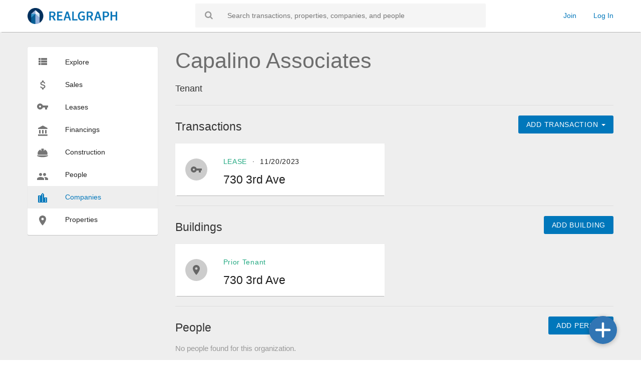

--- FILE ---
content_type: text/html; charset=utf-8
request_url: https://realgraph.co/organizations/capalino-associates
body_size: 9637
content:

<!DOCTYPE html>
<html lang="en">
<head 
  prefix="og:http://ogp.me/ns# fb: http://ogp.me/ns/fb# business: http://ogp.me/ns/business#"
 
  typeof="og:business"
>
  <meta name="viewport" content="width=device-width, initial-scale=1, user-scalable=no">
  <link rel="shortcut icon" href="//prod-static-commercialobserver.s3.amazonaws.com/img/favicon.ico">
  <meta charset="UTF-8" />
  <title>
  Capalino Associates | Realgraph
</title>
  <link rel="canonical" href="
  https://realgraph.co/organizations/capalino-associates
" />
  <meta name="description" content="
  Capalino Associates - Tenant on Realgraph
" />
  <meta name="keywords" content="
  Capalino Associates, Tenant, commercial real estate, sales, leases, financings, brokers
" />

  
  
    <meta name="sailthru.tags" content="Tenant, Capalino Associates">
  

  
    <script>
        window.dataLayer = window.dataLayer || [];

        
    </script>
    <!-- Google Tag Manager -->
    <script>
        (function (w, d, s, l, i) {
            w[l] = w[l] || [];
            w[l].push({
                'gtm.start':
                    new Date().getTime(), event: 'gtm.js',
            });
            var f = d.getElementsByTagName(s)[0],
                j = d.createElement(s), dl = l != 'dataLayer' ? '&l=' + l : '';
            j.async = true;
            j.src =
                'https://www.googletagmanager.com/gtm.js?id=' + i + dl;
            f.parentNode.insertBefore(j, f);
        })(window, document, 'script', 'dataLayer', 'GTM-MXCJWP4');
        googletag = [];
    </script>
  <!-- End Google Tag Manager -->

  <!-- Hotjar Tracking -->
  <script>
    (function (h, o, t, j, a, r) {
      h.hj = h.hj || function () {
        (h.hj.q = h.hj.q || []).push(arguments)
      };
      h._hjSettings = { hjid: 2681542, hjsv: 6 };
      a = o.getElementsByTagName('head')[0];
      r = o.createElement('script');
      r.async = 1;
      r.src = t + h._hjSettings.hjid + j + h._hjSettings.hjsv;
      a.appendChild(r);
    })(window, document, 'https://static.hotjar.com/c/hotjar-', '.js?sv=');
  </script>
  <!-- End Hotjar Tracking -->

  <!--CSS-->
  <link rel="stylesheet" type="text/css"
        href="https://cdnjs.cloudflare.com/ajax/libs/twitter-bootstrap/3.3.5/css/bootstrap.min.css">
  <link rel="stylesheet" type="text/css" href="//prod-static-commercialobserver.s3.amazonaws.com/css/site.css" />
  <link rel="stylesheet" type="text/css" href="//prod-static-commercialobserver.s3.amazonaws.com/font-awesome/css/font-awesome.min.css">
  <link rel="stylesheet" type="text/css" href="//prod-static-commercialobserver.s3.amazonaws.com/js/slick.css" />
  <link rel="stylesheet" type="text/css" href="//prod-static-commercialobserver.s3.amazonaws.com/js/slick-theme.css" />
  <link rel="stylesheet" type="text/css"
        href="https://cdnjs.cloudflare.com/ajax/libs/bootstrap-datepicker/1.5.0/css/bootstrap-datepicker.min.css">

  <!--JS that needs to be in <head>-->
  <script src="https://code.jquery.com/jquery-1.11.3.min.js"></script>

  

  <!-- Tracking for dataLayer -->
  <script>
  

    window.dataLayer.push({
      accountType: 'None',
      event: 'accountType',
    });

  
</script>


  <!-- Open Graph -->
  
  <meta property="og:site_name" content="Realgraph">
  <meta property="og:locale" content="en_US">
  <meta property="og:title" content="Capalino Associates on Realgraph">
  <meta property="og:description" content="Capalino Associates - Tenant on Realgraph">
  <meta property="og:url" content="https://realgraph.co/organizations/capalino-associates">
  <meta property="og:image" content="//prod-static-commercialobserver.s3.amazonaws.com/img/logos/horizontal/dark_blue/RG_Logo_Horizontal_Dark_Blue.png">
  <meta property="og:type" content="business">


  <!-- JSON LD -->
  
  <script type="application/ld+json">
{
   "@context":"http:\/\/schema.org\/",
   "@type":"Organization",
   "name":"Capalino Associates",
   "url":"https://realgraph.co/organizations/capalino-associates"
}
</script>


  <!-- Bootstrap & Bootrap Date Picker -->
  <script type="text/javascript"
          src="https://cdnjs.cloudflare.com/ajax/libs/twitter-bootstrap/3.3.5/js/bootstrap.min.js"></script>
  <script type="text/javascript"
          src="https://cdnjs.cloudflare.com/ajax/libs/bootstrap-datepicker/1.5.0/js/bootstrap-datepicker.min.js"
  ></script>

</head>
<body class="">
<!-- Google Tag Manager (noscript) -->
<noscript>
  <iframe src="https://www.googletagmanager.com/ns.html?id=GTM-MXCJWP4"
          height="0" width="0" style="display:none;visibility:hidden"></iframe>
</noscript>
<!-- End Google Tag Manager (noscript) -->


  

<!-- Main Navigation Bar -->
<div class="navbar">
  <div class="wrapper">

    <!-- Logo -->
    <div class="navbar-logo">
      <a href="/" alt="Realgraph Home" title="Realgraph Home">
        <img src="//prod-static-commercialobserver.s3.amazonaws.com/img/logos/horizontal/blue/RG_Logo_Horizontal_Blue.png" width="179" height="32">
      </a>
    </div>

    <!-- Search Form -->
    <div class="navbar-search">
      <form action="/search"
            method="get" name="navbar-search-form">
        <i class="fa fa-search"></i>
        <input type="text" name="q" placeholder="Search transactions, properties, companies, and people">
      </form>
    </div>

    <!-- Username Options/Signup/Login -->
    <div class="navbar-user">
      
        <div class="join-login">
          <a href="/join">Join</a>
          <a href="/login">Log In</a>
        </div>
      
    </div>

    <div id="mobile-nav-button" class="navbar-hamburger">
      <div class="bar-container">
        <div class="bar"></div>
      </div>
    </div>
  </div>
</div>

  

<!-- Mobile Nav Slideout Menu -->

<div class="mobile-nav">
  <div class="wrapper">

    <div class="top">

      <!-- Search Form -->
      <div class="mobile-nav-search">
        <form action="/search"
              method="get" name="mobile-nav-search-form">
          <i class="fa fa-search"></i>
          <input type="text" name="q" placeholder="Search transactions, properties, companies, and people"
              >
        </form>
      </div>

    </div>

    <div class="side">
      <!-- Realgraph Menu -->
      
        <div class="mobile-nav-menu">
          <div class="ruler">
            <svg width="17px" height="14px" viewBox="0 0 17 14" version="1.1" xmlns="http://www.w3.org/2000/svg">
  <g stroke="none" stroke-width="1" fill="none" fill-rule="evenodd">
    <g transform="translate(-4.000000, -5.000000)">
      <g>
        <path class="icon"
              d="M4,14 L8,14 L8,10 L4,10 L4,14 Z M4,19 L8,19 L8,15 L4,15 L4,19 Z M4,9 L8,9 L8,5 L4,5 L4,9 Z M9,14 L21,14 L21,10 L9,10 L9,14 Z M9,19 L21,19 L21,15 L9,15 L9,19 Z M9,5 L9,9 L21,9 L21,5 L9,5 Z"
              fill="#000000" fill-rule="nonzero"></path>
        <polygon points="0 0 24 0 24 24 0 24"></polygon>
      </g>
    </g>
  </g>
</svg>

            <span class="name">Explore Realgraph</span>
          </div>

          <ul class="links">
            <li><a href="/" class="option-name">Explore</a></li>
            <li><a href="/transactions/sale" class="option-name">Sales</a></li>
            <li><a href="/transactions/lease" class="option-name">Leases</a></li>
            <li><a href="/transactions/financing" class="option-name">Financings</a></li>
            <li><a href="/transactions/construction" class="option-name">Construction</a></li>
            <li><a href="/people" class="option-name">People</a></li>
            <li><a href="/organizations" class="option-name">Companies</a></li>
            <li><a href="/buildings" class="option-name">Properties</a></li>
          </ul>
        </div>
      

      <!-- Username Options/Signup/Login -->
      <div class="mobile-nav-menu">
        <div class="ruler">
          <svg width="20px" height="20px" viewBox="0 0 20 20" version="1.1" xmlns="http://www.w3.org/2000/svg">
  <g stroke="none" stroke-width="1" fill="none" fill-rule="evenodd">
    <g transform="translate(-2.000000, -2.000000)">
      <g>
        <g>
          <path class="icon"
                d="M12,2 C6.48,2 2,6.48 2,12 C2,17.52 6.48,22 12,22 C17.52,22 22,17.52 22,12 C22,6.48 17.52,2 12,2 Z M12,5 C13.66,5 15,6.34 15,8 C15,9.66 13.66,11 12,11 C10.34,11 9,9.66 9,8 C9,6.34 10.34,5 12,5 Z M12,19.2 C9.5,19.2 7.29,17.92 6,15.98 C6.03,13.99 10,12.9 12,12.9 C13.99,12.9 17.97,13.99 18,15.98 C16.71,17.92 14.5,19.2 12,19.2 Z"
                id="Shape" fill="#000000" fill-rule="nonzero"></path>
          <polygon points="0 0 24 0 24 24 0 24"></polygon>
        </g>
      </g>
    </g>
  </g>
</svg>


          
            <span class="name">Your Account</span>
          
        </div>

        <ul class="links">
          
            <li><a href="/join">Join</a></li>
            <li><a href="/login">Log In</a></li>
          
        </ul>
      </div>
    </div>
  </div>
</div>




  <!-- Begin Content Wrapper -->
  <div class="content-wrapper">

    <div id="content" class="content-container realgraph-content"
         ng-app="CommercialObserverOrganizationProfileApp" ng-controller="InfiniteScrollCtrl"
         ng-init="init(0,
                   12,
                   'capalino\u002Dassociates',
                   'Capalino Associates',
                   { 'id17': true, },
                   'Tenant',
                   '//prod-static-commercialobserver.s3.amazonaws.com/angular_html/organization/edit_organization_dialog.html',
                   [{name: 'Accounting', id: 12},{name: 'Architect', id: 9},{name: 'Construction', id: 10},{name: 'Consulting', id: 13},{name: 'Developer', id: 8},{name: 'Diversified', id: 1},{name: 'Education', id: 20},{name: 'Government', id: 21},{name: 'Industry Group', id: 19},{name: 'Investor', id: 18},{name: 'Leasing Broker', id: 6},{name: 'Legal', id: 11},{name: 'Lender', id: 3},{name: 'Marketing', id: 15},{name: 'Mortgage Broker', id: 5},{name: 'Owner', id: 2},{name: 'Property Manager', id: 4},{name: 'Public Relations', id: 16},{name: 'Sales Broker', id: 7},{name: 'Technology', id: 14},{name: 'Tenant', id: 17},],
                   '//prod-static-commercialobserver.s3.amazonaws.com/angular_html/organization/add_building_dialog.html',
                   '//prod-static-commercialobserver.s3.amazonaws.com/angular_html/organization/remove_building_dialog.html',
                   '/graph/properties/autocomplete',
                   [{name: 'Construction', id: 15},{name: 'Design', id: 13},{name: 'Development', id: 21},{name: 'Financing', id: 11},{name: 'Leasing Broker', id: 7},{name: 'Management', id: 3},{name: 'Ownership / Investment', id: 1},{name: 'Sales Broker', id: 23},{name: 'Tenant', id: 5},],
                   '//prod-static-commercialobserver.s3.amazonaws.com/angular_html/organization/add_person_dialog.html',
                   '//prod-static-commercialobserver.s3.amazonaws.com/angular_html/organization/remove_person_dialog.html',
                   '/graph/people/autocomplete',
                   [{name: 'Owner / Investor / Developer', id: 1},{name: 'Advisor / Consultant', id: 6},{name: 'Appraiser / Valuation Professional', id: 13},{name: 'Lender', id: 14},{name: 'Sales Broker', id: 15},{name: 'Leasing Broker', id: 16},{name: 'Mortgage Broker', id: 17},{name: 'Property Manager', id: 18},{name: 'Marketing / PR Professional', id: 19},{name: 'Insurance Professional', id: 20},{name: 'Legal Professional', id: 21},{name: 'Accounting Professional', id: 22},{name: 'Architect / Construction', id: 23},{name: 'Other Professional', id: 24},],
                   '//prod-static-commercialobserver.s3.amazonaws.com/img/spinner.gif',
                   '/api/user/admin/organization/34943',
                   '/join',
                   '/signup/flow/profile',
                   '//prod-static-commercialobserver.s3.amazonaws.com/angular_html/organization/add_article_dialog.html',
                   '//prod-static-commercialobserver.s3.amazonaws.com/angular_html/organization/remove_article_dialog.html')">

      <div class="sidebar">
        

<div class="sidebar-menu">
  <a href="/" target="_self" class="">
    <span class="option-image">
      <svg width="17px" height="14px" viewBox="0 0 17 14" version="1.1" xmlns="http://www.w3.org/2000/svg">
  <g stroke="none" stroke-width="1" fill="none" fill-rule="evenodd">
    <g transform="translate(-4.000000, -5.000000)">
      <g>
        <path class="icon"
              d="M4,14 L8,14 L8,10 L4,10 L4,14 Z M4,19 L8,19 L8,15 L4,15 L4,19 Z M4,9 L8,9 L8,5 L4,5 L4,9 Z M9,14 L21,14 L21,10 L9,10 L9,14 Z M9,19 L21,19 L21,15 L9,15 L9,19 Z M9,5 L9,9 L21,9 L21,5 L9,5 Z"
              fill="#000000" fill-rule="nonzero"></path>
        <polygon points="0 0 24 0 24 24 0 24"></polygon>
      </g>
    </g>
  </g>
</svg>

    </span>
    <span class="option-name">Explore</span>
  </a>








  <a href="/transactions/sale" target="_self" >
    <span class="option-image">
      <svg width="11px" height="18px" viewBox="0 0 11 18" version="1.1" xmlns="http://www.w3.org/2000/svg">
  <g stroke="none" stroke-width="1" fill="none" fill-rule="evenodd">
    <g transform="translate(-6.000000, -3.000000)">
      <g>
        <path class="icon"
              d="M11.8,10.9 C9.53,10.31 8.8,9.7 8.8,8.75 C8.8,7.66 9.81,6.9 11.5,6.9 C13.28,6.9 13.94,7.75 14,9 L16.21,9 C16.14,7.28 15.09,5.7 13,5.19 L13,3 L10,3 L10,5.16 C8.06,5.58 6.5,6.84 6.5,8.77 C6.5,11.08 8.41,12.23 11.2,12.9 C13.7,13.5 14.2,14.38 14.2,15.31 C14.2,16 13.71,17.1 11.5,17.1 C9.44,17.1 8.63,16.18 8.52,15 L6.32,15 C6.44,17.19 8.08,18.42 10,18.83 L10,21 L13,21 L13,18.85 C14.95,18.48 16.5,17.35 16.5,15.3 C16.5,12.46 14.07,11.49 11.8,10.9 Z"
              fill="#000000" fill-rule="nonzero"></path>
        <polygon points="0 0 24 0 24 24 0 24"></polygon>
      </g>
    </g>
  </g>
</svg>

    </span>
    <span class="option-name">Sales</span>
  </a>

  <a href="/transactions/lease" target="_self" >
    <span class="option-image">
      <svg width="22px" height="12px" viewBox="0 0 22 12" version="1.1" xmlns="http://www.w3.org/2000/svg">
  <g stroke="none" stroke-width="1" fill="none" fill-rule="evenodd">
    <g transform="translate(-1.000000, -6.000000)">
      <g>
        <polygon points="0 0 24 0 24 24 0 24"></polygon>
        <path class="icon"
              d="M12.65,10 C11.83,7.67 9.61,6 7,6 C3.69,6 1,8.69 1,12 C1,15.31 3.69,18 7,18 C9.61,18 11.83,16.33 12.65,14 L17,14 L17,18 L21,18 L21,14 L23,14 L23,10 L12.65,10 Z M7,14 C5.9,14 5,13.1 5,12 C5,10.9 5.9,10 7,10 C8.1,10 9,10.9 9,12 C9,13.1 8.1,14 7,14 Z"
              fill="#000000" fill-rule="nonzero"></path>
      </g>
    </g>
  </g>
</svg>

    </span>
    <span class="option-name">Leases</span>
  </a>

  <a href="/transactions/financing" target="_self" >
    <span class="option-image">
      <svg width="19px" height="21px" viewBox="0 0 96 107" version="1.1" xmlns="http://www.w3.org/2000/svg">
  <g stroke="none" stroke-width="1" fill="none" fill-rule="evenodd">
    <g transform="translate(-206.000000, -2414.000000)">
      <g transform="translate(196.000000, 2409.369934)">
        <g>
          <g>
            <polygon points="0 0 120.790001 0 120.790001 120.790001 0 120.790001"></polygon>
            <path class="icon"
                  d="M20.1316668,50.329167 L20.1316668,85.559584 L35.2304169,85.559584 L35.2304169,50.329167 L20.1316668,50.329167 Z M50.329167,50.329167 L50.329167,85.559584 L65.4279172,85.559584 L65.4279172,50.329167 L50.329167,50.329167 Z M10.0658334,110.724168 L105.691251,110.724168 L105.691251,95.6254174 L10.0658334,95.6254174 L10.0658334,110.724168 Z M80.5266673,50.329167 L80.5266673,85.559584 L95.6254174,85.559584 L95.6254174,50.329167 L80.5266673,50.329167 Z M57.8785421,5.0329167 L10.0658334,30.1975002 L10.0658334,40.2633336 L105.691251,40.2633336 L105.691251,30.1975002 L57.8785421,5.0329167 Z"
                  id="Shape" fill="#000000" fill-rule="nonzero"></path>
          </g>
        </g>
      </g>
    </g>
  </g>
</svg>

    </span>
    <span class="option-name">Financings</span>
  </a>

  <a href="/transactions/construction" target="_self" >
    <span class="option-image">
      <svg width="24px" height="20px" viewBox="0 0 32 29" fill="none" xmlns="http://www.w3.org/2000/svg">
  <g clip-path="url(#clip0_3967_11164)">
    <path class="icon"
        d="M30.2222 15.5498C30.2222 10.6136 26.7872 6.39374 22.4667 4.62232L19.5556 9.64321V2.75567C19.5556 2.2093 19.1167 1.77142 18.5667 1.77142H13.4334C12.8834 1.77142 12.4445 2.2093 12.4445 2.75567V9.6421L9.53336 4.62398C5.2128 6.39374 1.7778 10.612 1.7778 15.5498L1.77724 19.4857H30.2217L30.2222 15.5498ZM31.9278 21.7941C31.7889 21.4675 31.4667 21.2571 31.1111 21.2571H0.888911C0.534745 21.2571 0.213356 21.4682 0.0728003 21.7917C-0.0678108 22.1169 -0.00186637 22.4941 0.242911 22.7516C0.390634 22.9068 4.00113 26.5714 15.95 26.5714C27.8989 26.5714 31.5111 22.9073 31.7056 22.7518C32 22.4916 32.0667 22.1152 31.9278 21.7941Z"
        fill="#000000"/>
  </g>
  <defs>
    <clipPath id="clip0_3967_11164">
      <rect width="32" height="28.3429" fill="white"/>
    </clipPath>
  </defs>
</svg>

    </span>
    <span class="option-name">Construction</span>
  </a>

  <a href="/people" target="_self" class="">
    <span class="option-image">
      <svg width="24px" height="24px" viewBox="0 0 24 24" version="1.1" xmlns="http://www.w3.org/2000/svg">
  <g stroke="none" stroke-width="1" fill="none" fill-rule="evenodd">
    <g>
      <path class="icon"
            d="M8,13 C5.667,13 0.999,14.167 0.999,16.5 L0.999,18.999 L15,18.999 L15,16.5 C15,14.167 10.334,13 8,13 M16.001,13 C15.71,13 15.384,13.018 15.035,13.054 C16.193,13.892 17,15.017 17,16.5 L17,18.999 L22.999,18.999 L22.999,16.5 C22.999,14.167 18.334,13 16.001,13 M8,4.999 C6.344,4.999 5,6.344 5,8 C5,9.656 6.344,11 8,11 C9.657,11 10.991,9.656 10.991,8 C10.991,6.344 9.657,4.999 8,4.999 M16.001,4.999 C14.343,4.999 13,6.344 13,8 C13,9.656 14.343,11 16.001,11 C17.657,11 18.99,9.656 18.99,8 C18.99,6.344 17.657,4.999 16.001,4.999"
            fill="#000000"></path>
    </g>
  </g>
</svg>

    </span>
    <span class="option-name">People</span>
  </a>

  <a href="/organizations" target="_self" class=" active">
    <span class="option-image">
      <svg width="18px" height="19px" viewBox="0 0 18 19" version="1.1" xmlns="http://www.w3.org/2000/svg">
  <g stroke="none" stroke-width="1" fill="none" fill-rule="evenodd">
    <g transform="translate(-3.000000, -2.000000)">
      <g>
        <path class="icon"
              d="M15,11 L15,5 L12,2 L9,5 L9,7 L3,7 L3,21 L21,21 L21,11 L15,11 Z M7,19 L5,19 L5,17 L7,17 L7,19 Z M7,15 L5,15 L5,13 L7,13 L7,15 Z M7,11 L5,11 L5,9 L7,9 L7,11 Z M13,19 L11,19 L11,17 L13,17 L13,19 Z M13,15 L11,15 L11,13 L13,13 L13,15 Z M13,11 L11,11 L11,9 L13,9 L13,11 Z M13,7 L11,7 L11,5 L13,5 L13,7 Z M19,19 L17,19 L17,17 L19,17 L19,19 Z M19,15 L17,15 L17,13 L19,13 L19,15 Z"
              fill="#000000" fill-rule="nonzero"></path>
        <polygon points="0 0 24 0 24 24 0 24"></polygon>
      </g>
    </g>
  </g>
</svg>
    </span>
    <span class="option-name">Companies</span>
  </a>

  <a href="/buildings" target="_self" class="">
    <span class="option-image">
      <svg width="14px" height="20px" viewBox="0 0 14 20" version="1.1" xmlns="http://www.w3.org/2000/svg">
  <g stroke="none" stroke-width="1" fill="none" fill-rule="evenodd">
    <g transform="translate(-5.000000, -2.000000)">
      <g>
        <path class="icon"
              d="M12,2 C8.13,2 5,5.13 5,9 C5,14.25 12,22 12,22 C12,22 19,14.25 19,9 C19,5.13 15.87,2 12,2 L12,2 Z M12,11.5 C10.62,11.5 9.5,10.38 9.5,9 C9.5,7.62 10.62,6.5 12,6.5 C13.38,6.5 14.5,7.62 14.5,9 C14.5,10.38 13.38,11.5 12,11.5 L12,11.5 Z"
              fill="#000000"></path>
        <polygon points="0 0 24 0 24 24 0 24"></polygon>
      </g>
    </g>
  </g>
</svg>

    </span>
    <span class="option-name">Properties</span>
  </a>
</div>

      </div>

      <div class="main-content">
        <div class="entity-heading ">
          <h1 ng-bind-html="updatedName|safe">Capalino Associates</h1>
          

          <div class="subline">
            <div ng-bind-html="updatedTypeNames|safe">Tenant</div>

            
          </div>

          

          
        </div> <!-- End Entity Heading -->

        <div class="edit-entity-overview-form-container form-container large push-bottom"
             ng-show="entityAdmin && showOverviewForm" ng-cloak>
          <form name="overviewForm" class="contribute-container text-left">
            <ul class="field-rows">
              <li>
                <label class="small-header" for="id_name">Name:</label>
                <input class="rinput" id="id_name" type="text" name="name" ng-model="name" placeholder="First Name" />
              </li>
              <li>
                <label class="small-header" for="id_types">Types:</label>
                <ul id="id_types" class="checkbox-container">
                  
                    <li class="extra-snug three-columns">
                      <input type="checkbox" id="id_types_12"
                             ng-model="typeIds.id12">
                      <label for="id_types_12">Accounting</label>
                    </li>
                  
                    <li class="extra-snug three-columns">
                      <input type="checkbox" id="id_types_9"
                             ng-model="typeIds.id9">
                      <label for="id_types_9">Architect</label>
                    </li>
                  
                    <li class="extra-snug three-columns">
                      <input type="checkbox" id="id_types_10"
                             ng-model="typeIds.id10">
                      <label for="id_types_10">Construction</label>
                    </li>
                  
                    <li class="extra-snug three-columns">
                      <input type="checkbox" id="id_types_13"
                             ng-model="typeIds.id13">
                      <label for="id_types_13">Consulting</label>
                    </li>
                  
                    <li class="extra-snug three-columns">
                      <input type="checkbox" id="id_types_8"
                             ng-model="typeIds.id8">
                      <label for="id_types_8">Developer</label>
                    </li>
                  
                    <li class="extra-snug three-columns">
                      <input type="checkbox" id="id_types_1"
                             ng-model="typeIds.id1">
                      <label for="id_types_1">Diversified</label>
                    </li>
                  
                    <li class="extra-snug three-columns">
                      <input type="checkbox" id="id_types_20"
                             ng-model="typeIds.id20">
                      <label for="id_types_20">Education</label>
                    </li>
                  
                    <li class="extra-snug three-columns">
                      <input type="checkbox" id="id_types_21"
                             ng-model="typeIds.id21">
                      <label for="id_types_21">Government</label>
                    </li>
                  
                    <li class="extra-snug three-columns">
                      <input type="checkbox" id="id_types_19"
                             ng-model="typeIds.id19">
                      <label for="id_types_19">Industry Group</label>
                    </li>
                  
                    <li class="extra-snug three-columns">
                      <input type="checkbox" id="id_types_18"
                             ng-model="typeIds.id18">
                      <label for="id_types_18">Investor</label>
                    </li>
                  
                    <li class="extra-snug three-columns">
                      <input type="checkbox" id="id_types_6"
                             ng-model="typeIds.id6">
                      <label for="id_types_6">Leasing Broker</label>
                    </li>
                  
                    <li class="extra-snug three-columns">
                      <input type="checkbox" id="id_types_11"
                             ng-model="typeIds.id11">
                      <label for="id_types_11">Legal</label>
                    </li>
                  
                    <li class="extra-snug three-columns">
                      <input type="checkbox" id="id_types_3"
                             ng-model="typeIds.id3">
                      <label for="id_types_3">Lender</label>
                    </li>
                  
                    <li class="extra-snug three-columns">
                      <input type="checkbox" id="id_types_15"
                             ng-model="typeIds.id15">
                      <label for="id_types_15">Marketing</label>
                    </li>
                  
                    <li class="extra-snug three-columns">
                      <input type="checkbox" id="id_types_5"
                             ng-model="typeIds.id5">
                      <label for="id_types_5">Mortgage Broker</label>
                    </li>
                  
                    <li class="extra-snug three-columns">
                      <input type="checkbox" id="id_types_2"
                             ng-model="typeIds.id2">
                      <label for="id_types_2">Owner</label>
                    </li>
                  
                    <li class="extra-snug three-columns">
                      <input type="checkbox" id="id_types_4"
                             ng-model="typeIds.id4">
                      <label for="id_types_4">Property Manager</label>
                    </li>
                  
                    <li class="extra-snug three-columns">
                      <input type="checkbox" id="id_types_16"
                             ng-model="typeIds.id16">
                      <label for="id_types_16">Public Relations</label>
                    </li>
                  
                    <li class="extra-snug three-columns">
                      <input type="checkbox" id="id_types_7"
                             ng-model="typeIds.id7">
                      <label for="id_types_7">Sales Broker</label>
                    </li>
                  
                    <li class="extra-snug three-columns">
                      <input type="checkbox" id="id_types_14"
                             ng-model="typeIds.id14">
                      <label for="id_types_14">Technology</label>
                    </li>
                  
                    <li class="extra-snug three-columns">
                      <input type="checkbox" id="id_types_17"
                             ng-model="typeIds.id17">
                      <label for="id_types_17">Tenant</label>
                    </li>
                  
                </ul>
              </li>
              <li class="text-left">
                <button class="rbtn co-btn-action" type="button" ng-click="saveOverviewForm()">Save</button>
                
                <span class="form-processing-message" ng-show="busy">&nbsp;<img alt="Refreshing..." ng-src="{{ spinnerURL }}" width="32" height="32" /> Refreshing...</span>
                <span class="form-processing-message" ng-show="organizationUpdated">&nbsp;Done!</span>
                <span class="form-processing-message error-text" ng-show="err">&nbsp;{{ err }}</span>
              </li>
            </ul>
          </form>
        </div>

        <div class="addthis_inline_share_toolbox"></div>

        
  <div class="flex-container" style="margin-top: 20px">
    <h3 class="section-heading-no-border">Transactions</h3>
    <div id="activity-type-dropdown-container" class="dropdown rbtn-dropdown blue-dropdown">
      <button id="activity-type-dropdown" class="rbtn co-btn-action dropdown-toggle" type="button" data-toggle="dropdown"
              aria-haspopup="true" aria-expanded="true">
        Add Transaction&nbsp;<span class="caret"></span>
      </button>

      <ul class="dropdown-menu" aria-labelledby="rel-type-dropdown">
        
        <li>
          <a href="/contribute/activity/lease" class="rg-add-activity-btn" target="_self">Lease</a>
        </li>
        
        <li>
          <a href="/contribute/activity/financing" class="rg-add-activity-btn" target="_self">Financing</a>
        </li>
        
        <li>
          <a href="/contribute/activity/sale" class="rg-add-activity-btn" target="_self">Sale</a>
        </li>
        
        <li>
          <a href="/contribute/activity/construction" class="rg-add-activity-btn" target="_self">Construction</a>
        </li>
        
      </ul>
    </div>
  </div>

  
    <div class="cards-container">
      
        

<div class="card-result-lease activity ">
  <a href="/activity/730-3rd-ave-lease-11202023-capalino-associates" target="_self" title="730 3rd Ave" class="card-wrap">
    <span class="card-icon-lease">
      <span class="icon-wrapper">
        
          <svg width="22px" height="12px" viewBox="0 0 22 12" version="1.1" xmlns="http://www.w3.org/2000/svg">
  <g stroke="none" stroke-width="1" fill="none" fill-rule="evenodd">
    <g transform="translate(-1.000000, -6.000000)">
      <g>
        <polygon points="0 0 24 0 24 24 0 24"></polygon>
        <path class="icon"
              d="M12.65,10 C11.83,7.67 9.61,6 7,6 C3.69,6 1,8.69 1,12 C1,15.31 3.69,18 7,18 C9.61,18 11.83,16.33 12.65,14 L17,14 L17,18 L21,18 L21,14 L23,14 L23,10 L12.65,10 Z M7,14 C5.9,14 5,13.1 5,12 C5,10.9 5.9,10 7,10 C8.1,10 9,10.9 9,12 C9,13.1 8.1,14 7,14 Z"
              fill="#000000" fill-rule="nonzero"></path>
      </g>
    </g>
  </g>
</svg>

        
      </span>
    </span>

    <span class="card-data-lease">
      <span class="details">
        <span class="grey upper">Lease</span>
        <span class="divider"></span>
        <span class="upper">11/20/2023</span>
      </span>

      
        <h3 class="heading dotdotdot">730 3rd Ave</h3>
      
    </span>
  </a>

  
</div>

      
    </div>
    
  


        
  <div class="flex-container">
    <h3 class="section-heading-no-border">Buildings</h3>
    <button class="rg-add-building-btn rbtn co-btn-action co-btn-add-entity"
            ng-click="openAddBuildingDialog('capalino\u002Dassociates','Capalino Associates')">
      Add Building
    </button>
  </div>

  
    <div class="cards-container">
      
        


<div class="card-result building">
  <a href="/buildings/730-3rd-ave-new-york-ny-10017" target="_self" title="730 3rd Ave" class="card-wrap">
    <span class="card-icon">
      <span class="icon-wrapper">
        <svg width="14px" height="20px" viewBox="0 0 14 20" version="1.1" xmlns="http://www.w3.org/2000/svg">
  <g stroke="none" stroke-width="1" fill="none" fill-rule="evenodd">
    <g transform="translate(-5.000000, -2.000000)">
      <g>
        <path class="icon"
              d="M12,2 C8.13,2 5,5.13 5,9 C5,14.25 12,22 12,22 C12,22 19,14.25 19,9 C19,5.13 15.87,2 12,2 L12,2 Z M12,11.5 C10.62,11.5 9.5,10.38 9.5,9 C9.5,7.62 10.62,6.5 12,6.5 C13.38,6.5 14.5,7.62 14.5,9 C14.5,10.38 13.38,11.5 12,11.5 L12,11.5 Z"
              fill="#000000"></path>
        <polygon points="0 0 24 0 24 24 0 24"></polygon>
      </g>
    </g>
  </g>
</svg>

      </span>
    </span>

    <span class="card-data">
      <span class="details">
        <div class="grey">Prior Tenant</div>
      </span>
      <h3 class="heading dotdotdot">730 3rd Ave</h3>
    </span>
  </a>

  
    <i class="co-icon-delete-overlay fa fa-times" ng-show="entityAdmin" ng-cloak
        
       ng-click="openRemoveBuildingDialog('730\u002D3rd\u002Dave\u002Dnew\u002Dyork\u002Dny\u002D10017',
                                        '730 3rd Ave',
                                        'capalino\u002Dassociates',
                                        'Capalino Associates'
                                        ,5,'Tenant')"
        ></i>
  
</div>

      
    </div>

    
  



        
  <div class="flex-container">
    <h3 class="section-heading-no-border">People</h3>
    <button class="rg-add-building-btn rbtn co-btn-action co-btn-add-entity"
            ng-click="openAddPersonDialog('capalino\u002Dassociates','Capalino Associates')">
      Add Person
    </button>
  </div>

  
    <div class="no-data-message">No people found for this organization.</div>
  



        
  <div class="flex-container">
    <h3 class="section-heading-no-border">
      Stories
    </h3>
    <button class="rg-add-article-btn rbtn co-btn-action co-btn-add-entity"
            ng-click="openAddArticleDialog('34943')">
      Add Story
    </button>
  </div>

  
    <div class="cards-container">
      
      
        
<div class="card-result medium article">
  <a href="https://commercialobserver.com/2023/11/consultants-capalino-associates-leases-8k-sf-at-730-third-avenue/" target="_blank" title="Consultants Capalino Associates Leases 8K SF at 730 Third Avenue" class="card-wrap">
    <span class="card-image"
        
          title="Consultants Capalino Associates Leases 8K SF at 730 Third Avenue"
          style="background-color: #eee;
              background-image: url('https://commercialobserver.com/wp-content/uploads/sites/3/2023/07/730_3rd_Ave_Building_Image-credit-Nuveen-Real-Estate.jpeg?quality=80&w=768'),
              linear-gradient(90deg, rgba(120, 120, 120, 1) 0%, rgba(255, 255, 255, 1) 50%, rgba(120, 120, 120, 1) 100%);"
          >
        
    </span>

    <span class="card-description">
      <h3 class="heading">Consultants Capalino Associates Leases 8K SF at 730 Third Avenue</h3>

      
        <h6 class="card-byline">Source: Commercial Observer</h6>
      
      

    </span>
  </a>
  
</div>

      
    </div>
  



        
  <h3 class="section-heading">Posts</h3>

  
    <div class="no-data-message">No posts found for this organization.</div>
  

        
        
  <h3 class="section-heading">Contributors to this organization</h3>

  
    <div class="cards-container">
      
        


<div class="card-result contributor">
  
    <div class="card-wrap">
  

  <span class="card-icon">
      <span class="icon-wrapper">
        <img class="avatar" src="//prod-static-commercialobserver.s3.amazonaws.com/img/default_co_staff_avatar.png" />
      </span>
    </span>

  <span class="card-data single-line">
      
        <h3 class="heading">Commercial Observer</h3>
      
    </span>

  </div>
</div>

      
    </div>
  


        

      </div> <!-- End Main Content -->
    </div> <!-- End Content Container -->
  </div> <!-- End Content Wrapper -->




  

<div class="footer-wrapper">
  <div class="footer">
    
      <div id="fab" class="fab">
        <nav class="fab-nav">
          <a href="/my/profile" title="Personalize your profile" class="user-only">
            <span>Personalize your profile</span>
            <div class="svg">
              <svg width="24px" height="24px" viewBox="0 0 26 26" fill="none" xmlns="http://www.w3.org/2000/svg">
  <path class="icon" fill-rule="nonzero"
      d="M12.8 0C14.4974 0 16.1253 0.674284 17.3255 1.87452C18.5257 3.07475 19.2 4.70261 19.2 6.4C19.2 8.09739 18.5257 9.72525 17.3255 10.9255C16.1253 12.1257 14.4974 12.8 12.8 12.8C11.1026 12.8 9.47475 12.1257 8.27452 10.9255C7.07428 9.72525 6.4 8.09739 6.4 6.4C6.4 4.70261 7.07428 3.07475 8.27452 1.87452C9.47475 0.674284 11.1026 0 12.8 0V0ZM12.8 16C19.872 16 25.6 18.864 25.6 22.4V25.6H0V22.4C0 18.864 5.728 16 12.8 16Z"
      fill="#000000"/>
</svg>

            </div>
          </a>
          <a href="/join" title="Personalize your profile" class="anonymous-only">
            <span>Create your account</span>
            <div class="svg">
              <svg width="24px" height="24px" viewBox="0 0 26 26" fill="none" xmlns="http://www.w3.org/2000/svg">
  <path class="icon" fill-rule="nonzero"
      d="M12.8 0C14.4974 0 16.1253 0.674284 17.3255 1.87452C18.5257 3.07475 19.2 4.70261 19.2 6.4C19.2 8.09739 18.5257 9.72525 17.3255 10.9255C16.1253 12.1257 14.4974 12.8 12.8 12.8C11.1026 12.8 9.47475 12.1257 8.27452 10.9255C7.07428 9.72525 6.4 8.09739 6.4 6.4C6.4 4.70261 7.07428 3.07475 8.27452 1.87452C9.47475 0.674284 11.1026 0 12.8 0V0ZM12.8 16C19.872 16 25.6 18.864 25.6 22.4V25.6H0V22.4C0 18.864 5.728 16 12.8 16Z"
      fill="#000000"/>
</svg>

            </div>
          </a>
          <a href="/contribute/activity" title="Add your project">
            <span>Add your project</span>
            <div class="svg">
            <svg width="24px" height="24px" viewBox="0 0 25 20" fill="none" xmlns="http://www.w3.org/2000/svg">
  <path class="icon"
      d="M18.2812 7.5625H22.5469C23.5562 7.5625 24.375 8.38135 24.375 9.39062V17.9219C24.375 18.9312 23.5562 19.75 22.5469 19.75H1.82812C0.818467 19.75 0 18.9312 0 17.9219V5.73438C0 4.7251 0.818467 3.90625 1.82812 3.90625H2.4375V1.16406C2.4375 0.659424 2.84692 0.25 3.35156 0.25C3.85811 0.25 4.26562 0.659424 4.26562 1.16406V3.90625H6.70312V1.16406C6.70312 0.659424 7.11064 0.25 7.61719 0.25C8.12373 0.25 8.53125 0.659424 8.53125 1.16406V3.90625H10.9688V2.07812C10.9688 1.06847 11.7876 0.25 12.7969 0.25H16.4531C17.4624 0.25 18.2812 1.06847 18.2812 2.07812V7.5625ZM21.9375 14.2656C21.9375 13.9305 21.6633 13.6562 21.3281 13.6562H20.1094C19.7742 13.6562 19.5 13.9305 19.5 14.2656V15.4844C19.5 15.8195 19.7742 16.0938 20.1094 16.0938H21.3281C21.6633 16.0938 21.9375 15.8195 21.9375 15.4844V14.2656ZM9.14062 16.0938C9.47578 16.0938 9.75 15.8195 9.75 15.4844V14.2656C9.75 13.9305 9.47578 13.6562 9.14062 13.6562H7.92188C7.58672 13.6562 7.3125 13.9305 7.3125 14.2656V15.4844C7.3125 15.8195 7.58672 16.0938 7.92188 16.0938H9.14062ZM4.875 14.2656C4.875 13.9305 4.60078 13.6562 4.26562 13.6562H3.04688C2.7102 13.6562 2.4375 13.9305 2.4375 14.2656V15.4844C2.4375 15.8195 2.7102 16.0938 3.04688 16.0938H4.26562C4.60078 16.0938 4.875 15.8195 4.875 15.4844V14.2656ZM20.1094 10C19.7742 10 19.5 10.2742 19.5 10.6094V11.8281C19.5 12.1633 19.7742 12.4375 20.1094 12.4375H21.3281C21.6633 12.4375 21.9375 12.1633 21.9375 11.8281V10.6094C21.9375 10.2742 21.6633 10 21.3281 10H20.1094ZM9.75 6.95312C9.75 6.61797 9.47578 6.34375 9.14062 6.34375H7.92188C7.58672 6.34375 7.3125 6.61797 7.3125 6.95312V8.17188C7.3125 8.50703 7.58672 8.78125 7.92188 8.78125H9.14062C9.47578 8.78125 9.75 8.50703 9.75 8.17188V6.95312ZM3.04688 6.34375C2.7102 6.34375 2.4375 6.61797 2.4375 6.95312V8.17188C2.4375 8.50703 2.7102 8.78125 3.04688 8.78125H4.26562C4.60078 8.78125 4.875 8.50703 4.875 8.17188V6.95312C4.875 6.61797 4.60078 6.34375 4.26562 6.34375H3.04688ZM9.75 10.6094C9.75 10.2742 9.47578 10 9.14062 10H7.92188C7.58672 10 7.3125 10.2742 7.3125 10.6094V11.8281C7.3125 12.1633 7.58672 12.4375 7.92188 12.4375H9.14062C9.47578 12.4375 9.75 12.1633 9.75 11.8281V10.6094ZM4.26562 12.4375C4.60078 12.4375 4.875 12.1633 4.875 11.8281V10.6094C4.875 10.2742 4.60078 10 4.26562 10H3.04688C2.7102 10 2.4375 10.2742 2.4375 10.6094V11.8281C2.4375 12.1633 2.7102 12.4375 3.04688 12.4375H4.26562ZM15.8438 10.6094C15.8438 10.2742 15.5695 10 15.2344 10H14.0156C13.6805 10 13.4062 10.2742 13.4062 10.6094V11.8281C13.4062 12.1633 13.6805 12.4375 14.0156 12.4375H15.2344C15.5695 12.4375 15.8438 12.1633 15.8438 11.8281V10.6094ZM14.0156 2.6875C13.6805 2.6875 13.4062 2.9602 13.4062 3.29688V4.51562C13.4062 4.85078 13.6805 5.125 14.0156 5.125H15.2344C15.5695 5.125 15.8438 4.85078 15.8438 4.51562V3.29688C15.8438 2.9602 15.5695 2.6875 15.2344 2.6875H14.0156ZM15.8438 6.95312C15.8438 6.61797 15.5695 6.34375 15.2344 6.34375H14.0156C13.6805 6.34375 13.4062 6.61797 13.4062 6.95312V8.17188C13.4062 8.50703 13.6805 8.78125 14.0156 8.78125H15.2344C15.5695 8.78125 15.8438 8.50703 15.8438 8.17188V6.95312Z"
      fill="#000000" fill-rule="nonzero"/>
</svg>

            </div>
          </a>
        </nav>

        <a class="fab-button open" title="Add" href="#fab">
          <svg width="32px" height="32px" viewBox="0 0 32 33" fill="none" xmlns="http://www.w3.org/2000/svg">
  <path class="icon"
      d="M31.7858 16.4285C31.7858 17.7711 30.6982 18.8579 29.3572 18.8579H18.4286V29.7864C18.4286 31.129 17.3411 32.2143 16.0001 32.2143C14.659 32.2143 13.5715 31.129 13.5715 29.7864V18.8579H2.64293C1.3019 18.8579 0.214355 17.7711 0.214355 16.4285C0.214355 15.086 1.3019 14.0007 2.64293 14.0007H13.5715V3.07215C13.5715 1.72961 14.659 0.642822 16.0001 0.642822C17.3411 0.642822 18.4286 1.72961 18.4286 3.07215V14.0007H29.3572C30.7005 14 31.7858 15.0852 31.7858 16.4285Z"
      fill="#000000" fill-rule="nonzero"/>
</svg>

        </a>

        <a class="fab-button close-fab" title="Add" href="#close_fab">
          <svg width="32px" height="32px" viewBox="0 0 32 33" fill="none" xmlns="http://www.w3.org/2000/svg">
  <path class="icon"
      d="M31.7858 16.4285C31.7858 17.7711 30.6982 18.8579 29.3572 18.8579H18.4286V29.7864C18.4286 31.129 17.3411 32.2143 16.0001 32.2143C14.659 32.2143 13.5715 31.129 13.5715 29.7864V18.8579H2.64293C1.3019 18.8579 0.214355 17.7711 0.214355 16.4285C0.214355 15.086 1.3019 14.0007 2.64293 14.0007H13.5715V3.07215C13.5715 1.72961 14.659 0.642822 16.0001 0.642822C17.3411 0.642822 18.4286 1.72961 18.4286 3.07215V14.0007H29.3572C30.7005 14 31.7858 15.0852 31.7858 16.4285Z"
      fill="#000000" fill-rule="nonzero"/>
</svg>

        </a>
      </div>
    

    <div class="links">
      <ul class="top">
        <li><a href="/">Explore</a></li>
        <li><a href="/transactions/sale">Sales</a></li>
        <li><a href="/transactions/lease">Leases</a></li>
        <li><a href="/transactions/financing">Financings</a></li>
        <li><a href="/transactions/construction">Construction</a></li>
        <li><a href="/people">People</a></li>
        <li><a href="/organizations">Companies</a></li>
        <li><a href="/buildings">Properties</a></li>
      </ul>
      <ul class="bottom">
        <li><a href="/about">About</a></li>
        <li><a href="/join">Join</a></li>
        <li><a href="/contact">Contact</a></li>
        <li><a href="/terms">Terms</a></li>
        <li><a href="/privacy">Privacy</a></li>
      </ul>
    </div>
    <div class="right">
      <a class="logo" href="/"><img src="//prod-static-commercialobserver.s3.amazonaws.com/img/logos/horizontal/blue/RG_Logo_Horizontal_Blue.png"></a>
      <div class="copyright">&copy; 2026 Commercial Observer</div>
    </div>
  </div>
</div>







<!--<body> JS-->
<script type="text/javascript" src="//prod-static-commercialobserver.s3.amazonaws.com/js/lodash.min.js"></script>

<script type="text/javascript">
  window._co_active_ads = {
    
  };
  window._co_static_root = '//d2e8ry763dniwp.cloudfront.net/';
</script>
<script type="text/javascript" src="//prod-static-commercialobserver.s3.amazonaws.com/js/js.cookie.js"></script>
<script type="text/javascript" src="//prod-static-commercialobserver.s3.amazonaws.com/js/jquery.appear.js"></script>
<script type="text/javascript" src="//prod-static-commercialobserver.s3.amazonaws.com/js/jquery.dotdotdot.min.js"></script>
<script type="text/javascript" src="//prod-static-commercialobserver.s3.amazonaws.com/js/typeahead.bundle.min.js"></script>
<script type="text/javascript" src="//prod-static-commercialobserver.s3.amazonaws.com/js/jquery.inputmask.bundle.min.js"></script>
<script type="text/javascript" src="https://ajax.googleapis.com/ajax/libs/angularjs/1.4.8/angular.min.js"></script>
<script type="text/javascript" src="https://ajax.googleapis.com/ajax/libs/angularjs/1.4.8/angular-cookies.min.js"></script>
<script type="text/javascript" src="https://ajax.googleapis.com/ajax/libs/angularjs/1.4.8/angular-sanitize.min.js"></script>
<script type="text/javascript" src="//prod-static-commercialobserver.s3.amazonaws.com/js/angular-inview.js"></script>
<link rel="stylesheet" type="text/css" href="//prod-static-commercialobserver.s3.amazonaws.com/css/ngDialog.min.css" />
<script type="text/javascript" src="//prod-static-commercialobserver.s3.amazonaws.com/js/ngDialog.min.js"></script>
<script type="text/javascript" src="//prod-static-commercialobserver.s3.amazonaws.com/js/realgraph.js"></script>
<script type="text/javascript" src="//prod-static-commercialobserver.s3.amazonaws.com/js/co.js"></script>
<script type="text/javascript" src="//prod-static-commercialobserver.s3.amazonaws.com/js/co-corporate-notifications.js"></script>
<script type="text/javascript" src="//prod-static-commercialobserver.s3.amazonaws.com/js/slick.min.js"></script>
<script src="https://ak.sail-horizon.com/spm/spm.v1.min.js"></script>
<script type="text/javascript">
  
  
    if (window.location.protocol == 'https:') {
      window._CommercialObserver.auth.init('https://realgraph.co/api/user');
    }
  
</script>

  <script type="text/javascript" src="https://cdnjs.cloudflare.com/ajax/libs/jquery-scrollTo/2.1.0/jquery.scrollTo.min.js"></script>
  <script type="text/javascript" src="//prod-static-commercialobserver.s3.amazonaws.com/js/co-organization-profile-app.js"></script>
  <!-- Go to www.addthis.com/dashboard to customize your tools -->
<script type="text/javascript" src="//s7.addthis.com/js/300/addthis_widget.js#pubid=ra-62cda18d7f709971"></script>



<script type="text/javascript">
  _CommercialObserver.autocomplete.organizations.init('#asm-person-organizations-search-query', '/graph/organizations/autocomplete', false, true);
  _CommercialObserver.autocomplete.organizations.init('#asm-building-organizations-search-query', '/graph/organizations/autocomplete', false, true);
</script>

</body>
</html>


--- FILE ---
content_type: text/css
request_url: https://prod-static-commercialobserver.s3.amazonaws.com/css/site.css
body_size: 13895
content:
@charset "UTF-8";
/* http://meyerweb.com/eric/tools/css/reset/
   v2.0 | 20110126
   License: none (public domain)
*/
html, body, div, span, applet, object, iframe,
h1, h2, h3, h4, h5, h6, .top-hero-image-caption, #top-nav-menus #top-nav-menu-header-text, p, blockquote, pre,
a, abbr, acronym, address, big, cite, code,
del, dfn, em, img, ins, kbd, q, s, samp,
small, strike, strong, sub, sup, tt, var,
b, u, i, center,
dl, dt, dd, ol, ul, li,
fieldset, form, label, legend,
table, caption, tbody, tfoot, thead, tr, th, td,
article, aside, canvas, details, embed,
figure, figcaption, footer, header, hgroup,
menu, nav, output, ruby, section, summary,
time, mark, audio, video {
  margin: 0;
  padding: 0;
  border: 0;
  font-size: 100%;
  font: inherit;
  vertical-align: baseline;
}

/* HTML5 display-role reset for older browsers */
article, aside, details, figcaption, figure,
footer, header, hgroup, menu, nav, section {
  display: block;
}

body {
  line-height: 1;
}

ol, ul {
  list-style: none;
}

blockquote, q {
  quotes: none;
}

blockquote:before, blockquote:after,
q:before, q:after {
  content: "";
  content: none;
}

table {
  border-collapse: collapse;
  border-spacing: 0;
}

i {
  font-style: normal;
}

em {
  font-style: italic;
}

strong {
  font-weight: 600;
}

/* -- STANDARDS -- */
a:link, a:hover, a:visited, a img {
  border: none;
  outline: none;
  text-decoration: none;
}

h1, h2, h3, h4, p {
  margin: 0;
  padding: 0;
  font-size: 14px;
  line-height: 28px;
  font-weight: 400;
}

button,
select,
input,
button:active,
button:hover {
  outline: none;
  border: none;
  background: none;
  appearance: none;
  -moz-appearance: none;
  -webkit-appearance: none;
}

img {
  max-width: 100%;
}

:before, :after {
  -webkit-box-sizing: border-box;
  -moz-box-sizing: border-box;
  box-sizing: border-box;
}

* {
  -webkit-box-sizing: border-box;
  -moz-box-sizing: border-box;
  box-sizing: border-box;
}

.clear {
  clear: both;
  display: block;
  overflow: hidden;
  visibility: hidden;
  width: 0;
  height: 0;
}

html, body {
  height: 100%;
  margin: 0;
  padding: 0;
}

body {
  background-color: #fff;
  font-family: "Helvetica Neue", Helvetica, Arial, sans-serif;
}
body.mobile-nav-open {
  background-color: #737373;
}

a {
  color: #0077bb;
  font-family: "Helvetica Neue", Helvetica, Arial, sans-serif;
  transition: color 0.2s ease, background 0.2s ease;
  -webkit-transition: color 0.2s ease, background 0.2s ease;
}
a:hover {
  color: #004c78;
}

.contribute-messages {
  display: block;
  background: #ddd;
  padding: 10px;
  margin: 0 10px 30px 10px;
}
.contribute-messages li {
  display: block;
  padding: 5px 0;
  font-size: 14px;
  color: #555;
  text-align: center;
}

[ng\:cloak], [ng-cloak], [data-ng-cloak], [x-ng-cloak], .ng-cloak, .x-ng-cloak {
  display: none !important;
}

.content-wrapper {
  display: block;
  position: relative;
  width: 100%;
  min-height: 100%;
  min-height: calc(100% - 64px);
  background: #eee;
  margin: 0;
  top: 64px;
  padding: 30px 0 40px 0;
  /*overflow: hidden;*/
  overflow: visible;
  transition: transform 0.2s ease;
  -webkit-transition: transform 0.2s ease;
}
.content-wrapper.no-pad {
  padding: 0;
}
.content-wrapper::before {
  content: "";
  display: block;
  position: absolute;
  top: 0;
  left: 0;
  right: 0;
  bottom: 0;
  margin: auto;
  z-index: 2;
  opacity: 0;
  visibility: hidden;
  background: #000;
  transition: opacity 0.3s ease;
  -webkit-transition: opacity 0.3s ease;
}
.mobile-nav-open .content-wrapper {
  transform: translate3d(-290px, 48px, 0);
  box-shadow: 0 0 0.67px 0 rgba(0, 0, 0, 0.12), 0 0.67px 0.67px 0 rgba(0, 0, 0, 0.24);
}
.mobile-nav-open .content-wrapper::before {
  opacity: 0.3;
  visibility: visible;
}

.content-container {
  display: block;
  position: relative;
  width: 100%;
  max-width: 1170px;
  min-height: 560px;
  margin: 0 auto;
  padding: 0;
  text-align: center;
}
.content-container::before, .content-container::after {
  content: " ";
  display: table;
  clear: both;
}

.sidebar {
  display: block;
  position: absolute;
  left: 0;
  top: 0;
  width: 260px;
  text-align: left;
}

.main-content {
  display: block;
  position: relative;
  margin-left: calc(260px + 35px);
  padding: 0 0 50px 0;
  text-align: left;
}
@media screen and (min-width: 945px) {
  .corporate-admin .main-content {
    min-height: 900px;
  }
}

@media screen and (max-width: 1245px) {
  .content-container {
    padding: 0 25px;
  }
  .sidebar {
    left: 25px;
  }
}
@media screen and (max-width: 945px) {
  .content-wrapper {
    top: 50px;
    min-height: calc(100% - 50px);
  }
  .main-content {
    margin-left: 0;
  }
  .sidebar {
    display: none;
  }
}
.content-wrapper {
  margin-bottom: -121px;
}
.content-wrapper::after {
  content: "";
  display: block;
  height: 185px;
}
@media screen and (max-width: 1245px) {
  .content-wrapper {
    margin-bottom: -81px;
  }
  .content-wrapper::after {
    height: 145px;
  }
}
@media screen and (max-width: 980px) {
  .content-wrapper {
    margin-bottom: -123px;
  }
  .content-wrapper::after {
    height: 187px;
  }
}
@media screen and (max-width: 945px) {
  .content-wrapper {
    margin-bottom: -137px;
  }
  .content-wrapper::after {
    height: 187px;
  }
}
@media screen and (max-width: 670px) {
  .content-wrapper {
    margin-bottom: -223px;
  }
  .content-wrapper::after {
    height: 273px;
  }
}

/* Global Checkboxes */
input[type=checkbox] {
  width: 20px;
  margin: 0;
  padding: 0;
  opacity: 0;
  cursor: pointer;
}
input[type=checkbox] + label {
  display: inline-block;
  margin-left: -20px;
  padding-left: 24px;
  padding-top: 1px;
  background: url(../img/checkbox_unchecked.png) no-repeat center left;
  background-size: 16px;
  cursor: pointer;
  transition: background 0.2s ease;
  -webkit-transition: background 0.2s ease;
}
input[type=checkbox]:checked + label {
  display: inline-block;
  margin-left: -20px;
  padding-left: 24px;
  padding-top: 1px;
  background: url(../img/checkbox_checked.png) no-repeat center left;
  background-size: 16px;
}

/* Form Layout/Structure */
.form-container {
  display: block;
  width: 100%;
  max-width: 380px;
  margin: 0 auto;
  padding: 20px 15px;
  background: #fafafa;
  text-align: center;
  font-size: 14px;
  line-height: 20px;
  color: #1e1e1e;
  box-shadow: 0 0 0.67px 0 rgba(0, 0, 0, 0.12), 0 0.67px 0.67px 0 rgba(0, 0, 0, 0.24);
}
.form-container.push-top {
  margin-top: 80px;
}
.form-container.push-bottom {
  margin-bottom: 80px;
}
.form-container.transparent {
  background: none;
  border: none;
  box-shadow: none;
}
.form-container.large {
  max-width: 880px;
}
.form-container.modal-wrap {
  text-align: left;
  box-shadow: none;
}
.form-container .twitter-typeahead {
  width: 100%;
}
.form-container .field-rows > li {
  position: relative;
}
.form-container .field-rows > li::after {
  content: " ";
  display: table;
  clear: both;
}
.form-container .left {
  display: block;
  float: left;
  width: 50%;
  padding: 0 10px 0 0;
}
.form-container .left.join {
  padding: 0 40px 0 0;
}
.form-container .right {
  display: block;
  float: left;
  width: 50%;
  padding: 0 0 0 10px;
}
.form-container .right.join {
  padding: 0 0 0 40px;
}
.form-container .joiner {
  display: block;
  position: absolute;
  width: 80px;
  left: 0;
  right: 0;
  bottom: 15px;
  margin: auto;
  text-align: center;
  font-size: 14px;
  text-transform: uppercase;
}

@media screen and (max-width: 945px) {
  .form-container.push-top {
    margin-top: 30px;
  }
  .form-container.push-bottom {
    margin-bottom: 30px;
  }
  .form-container .left.join {
    padding: 0 20px 0 0;
  }
  .form-container .right.join {
    padding: 0 0 0 20px;
  }
  .form-container .joiner {
    width: 40px;
    font-size: 12px;
  }
}
@media screen and (max-width: 680px) {
  .form-container .left {
    width: 100%;
    float: none;
    padding: 0;
  }
  .form-container .left.join {
    padding: 0;
  }
  .form-container .right {
    width: 100%;
    float: none;
    padding: 0;
  }
  .form-container .right.join {
    padding: 0;
  }
  .form-container .joiner {
    position: static;
    text-align: center;
    margin: 10px auto -5px auto;
  }
}
/* Form Styles */
.form-container h2 {
  display: block;
  font-size: 32px;
  font-weight: 300;
  color: #0077bb;
  margin: 0 0 20px 0;
}
.form-container h3 {
  display: block;
  font-size: 24px;
  font-weight: 300;
  color: #0077bb;
  margin: 0 0 20px 0;
}
.form-container h4,
.form-container .small-header {
  display: block;
  font-size: 12px;
  line-height: 14px;
  font-weight: 400;
  letter-spacing: 0.5px;
  color: #787878;
  text-align: left;
  text-transform: uppercase;
  padding: 0;
  margin: 16px 0 0 0;
}
.form-container .description {
  display: block;
  color: #1e1e1e;
  font-size: 15px;
  line-height: 22px;
  margin: 0 auto 5px auto;
  width: 95%;
}
.form-container .heading-description {
  display: block;
  font-size: 22px;
  line-height: 28px;
  font-weight: 300;
  margin: 0 0 30px 0;
}
.form-container a {
  display: inline-block;
}
.form-container .select2-container {
  margin: 14px 0 0 0;
}
.form-container .post-photo-thumbnails {
  margin-top: 14px;
}
.form-container .post-photo-thumbnail .thumbnail {
  position: relative;
}
.form-container .post-photo-thumbnail .thumbnail .action-container {
  position: absolute;
  top: 10px;
  right: 10px;
}
.form-container .post-photo-thumbnail .thumbnail .action-container a {
  cursor: pointer;
}
.form-container input[type=file] {
  margin-top: 14px;
}
.form-container.modal-wrap h3 {
  display: block;
  margin: 10px 0 5px 0;
  font-size: 17px;
  font-weight: 500;
}

@media screen and (max-width: 945px) {
  .form-container h2 {
    font-size: 24px;
  }
  .form-container .description {
    font-size: 14px;
  }
}
/* Input Fields */
.rinput,
input.rinput {
  display: inline-block;
  position: relative;
  width: 100%;
  padding: 14px 12px;
  margin: 15px 0 0 0;
  border: solid 1px rgba(0, 0, 0, 0.12);
  border-radius: 0;
  background: #fff;
  font-size: 16px;
  line-height: 20px;
  font-weight: 400;
  color: #1e1e1e;
  text-align: left;
  transition: background 0.2s ease, border 0.2s ease;
  -webkit-transition: background 0.2s ease, border 0.2s ease;
}
.rinput:hover,
input.rinput:hover {
  border: solid 1px rgba(0, 0, 0, 0.24);
}
.rinput:focus,
input.rinput:focus {
  border: solid 1px #0077bb;
}
.rinput.error-border,
input.rinput.error-border {
  border: solid 1px #b90606;
}
.rinput::-webkit-input-placeholder,
input.rinput::-webkit-input-placeholder {
  color: rgba(0, 0, 0, 0.28);
}
.rinput:-moz-placeholder,
input.rinput:-moz-placeholder {
  color: rgba(0, 0, 0, 0.28);
}
.rinput::-moz-placeholder,
input.rinput::-moz-placeholder {
  color: rgba(0, 0, 0, 0.28);
}
.rinput:-ms-input-placeholder,
input.rinput:-ms-input-placeholder {
  color: rgba(0, 0, 0, 0.28);
}
.rinput.usd,
input.rinput.usd {
  padding: 14px 12px 14px 40px;
}
.rinput.usd::before,
input.rinput.usd::before {
  content: "$";
  text-align: left;
  color: #eee;
}
.rinput.select,
input.rinput.select {
  position: relative;
}
.rinput .caret,
input.rinput .caret {
  position: absolute;
  top: 0;
  bottom: 0;
  right: 20px;
  margin: auto;
}

.select-container {
  position: relative;
}
.select-container .caret {
  position: absolute;
  top: auto;
  bottom: 23px;
  right: 20px;
  margin: auto;
}

.checkbox-container {
  display: block;
  padding: 20px 0;
  text-align: left;
}
.checkbox-container li {
  display: inline-block;
  width: 32%;
  padding: 0 20px 10px 10px;
  vertical-align: top;
}
.checkbox-container li.long {
  width: 100%;
  padding: 0 0 10px 10px;
}
.checkbox-container.long li {
  width: 100%;
  padding: 0 0 10px 10px;
}

@media screen and (max-width: 1250px) {
  .main-content .checkbox-container li {
    width: 42%;
  }
}
@media screen and (max-width: 800px) {
  .checkbox-container li {
    width: 42%;
  }
}
@media screen and (max-width: 600px) {
  .main-content .checkbox-container li,
  .checkbox-container li {
    width: 100%;
    padding: 0 0 10px 10px;
  }
}
/* Bootstrap Side Icon Buttons Matching & Override */
.input-group .rinput,
.input-group input.rinput {
  display: table-cell;
}
.input-group button {
  border: none;
  outline: none;
  width: auto;
}
.input-group button:hover {
  outline: none;
  border: none;
}
.input-group .input-group-btn {
  vertical-align: bottom;
}
.input-group .input-group-btn button {
  height: 45px;
  display: inline-block;
  vertical-align: top;
  margin: 0;
  padding: 0 14px;
  background: none;
}

/* Errors */
.errorlist {
  font-size: 13px;
  text-align: left;
  color: #b90606;
  font-weight: 500;
  margin: 5px 0 0 2px;
}
.errorlist li {
  margin: 5px 0 0 0;
}

/* Buttons */
.rbtn {
  display: inline-block;
  padding: 10px 16px;
  margin: 20px 0 20px 0;
  background: #0077bb;
  border: none;
  text-align: center;
  font-size: 14px;
  line-height: 16px;
  text-transform: uppercase;
  color: #fff;
  letter-spacing: 0.7px;
  border-radius: 3px;
  font-weight: 400;
  transition: background 0.2s ease, color 0.2s ease;
  -webkit-transition: background 0.2s ease, color 0.2s ease;
}
.rbtn:hover {
  background: #004c78;
  color: #fff;
}
.rbtn.large {
  padding: 15px 30px;
  margin: 0;
  font-size: 20px;
  line-height: 28px;
  font-weight: 400;
  vertical-align: top;
}
.rbtn.grey {
  background: #dae8f0;
  color: #0077bb;
}
.rbtn.grey:hover {
  background: #cedae1;
}

@media screen and (max-width: 1245px) {
  .rbtn.large {
    padding: 12px 18px;
    font-size: 16px;
    line-height: 20px;
  }
}
/* Section-Specifics */
.remember {
  display: block;
  margin: 15px 0 0 0;
  text-align: left;
}
.remember label {
  cursor: pointer;
}

.search-container {
  position: relative;
}
.search-container .fa.fa-search {
  display: inline-block;
  position: absolute;
  height: 30px;
  bottom: 0;
  right: 25px;
  margin: auto;
  opacity: 0.3;
  z-index: 1;
}

.tox-tinymce {
  margin-top: 15px;
}

.contact-form {
  border: solid 1px rgba(0, 0, 0, 0.12);
  padding: 0 16px;
}
.contact-form:not(:last-child) {
  margin-bottom: 20px;
}

.search-controls {
  width: 100%;
  position: relative;
  margin-top: 20px;
  box-shadow: 0 0 0.67px 0 rgba(0, 0, 0, 0.12), 0 0.67px 0.67px 0 rgba(0, 0, 0, 0.24);
}
.search-controls .twitter-typeahead {
  width: 100%;
}
.search-controls input[type=search] {
  width: 100%;
  height: 64px;
  font-family: "Helvetica Neue", Helvetica, Arial, sans-serif;
  font-weight: 500;
  font-size: 20px;
  line-height: 25px;
  color: #333;
  border: 0;
  border-radius: 2px;
  padding-left: 32px;
  padding-right: 130px;
}
.search-controls button.search-btn {
  position: absolute;
  top: 0;
  right: 0;
  width: 120px;
  height: 43px;
}
.search-controls i.fa-search {
  position: absolute;
  top: 0;
  left: 16px;
  font-size: 18px;
  line-height: 43px;
  color: #999;
  z-index: 2;
}

.tt-menu {
  text-align: left;
  background-color: #fff;
  border: 1px solid #c6c6c6;
  border-radius: 2px;
  padding-top: 15px;
  padding-bottom: 15px;
}

.tt-suggestion,
.pending-message,
.empty-message,
.footer-message {
  text-align: left;
  font-weight: 600;
  font-size: 18px;
  color: #333;
  padding-left: 20px;
  padding-right: 20px;
}

.pending-message .search-message-spinner {
  width: 20px;
  height: 20px;
  vertical-align: middle;
  margin-right: 10px;
}
.pending-message .message {
  vertical-align: middle;
}

.footer-message {
  margin-top: 15px;
  border-top: 1px solid #c6c6c6;
  padding-top: 15px;
}

.tt-suggestion-address {
  text-align: left;
  font-weight: 500;
  font-size: 14px;
  color: #999;
  padding-left: 20px;
}

.tt-suggestion-headline {
  font-weight: 500;
  font-size: 16px;
  color: #999;
  padding-left: 2px;
}

.tt-suggestion:hover {
  color: #0077bb;
  cursor: pointer;
}
.tt-suggestion:hover .tt-suggestion-address {
  color: #0077bb;
  cursor: pointer;
}

.tt-cursor {
  color: #0077bb;
}
.tt-cursor .tt-suggestion-address {
  color: #0077bb;
}

.tt-hint {
  color: #ccc;
}

@media screen and (max-width: 400px) {
  .search-controls input[type=search] {
    height: 35px;
    font-size: 16px;
    padding-left: 40px;
    padding-right: 10px;
  }
  .search-controls button.search-btn {
    position: relative;
    width: 100%;
    height: 35px;
    margin-top: 10px;
  }
  .search-controls i.fa-search {
    font-size: 16px;
    line-height: 35px;
  }
}
#content.search-dropdown-open {
  margin-top: 172px;
}

.co-pagination {
  margin-top: 15px;
}
.co-pagination .step-links {
  /*@extend .small-header;*/
}

.navbar {
  display: block;
  position: fixed;
  top: 0;
  z-index: 2;
  width: 100%;
  height: 64px;
  background: #fff;
  box-shadow: 0 0 0.67px 0 rgba(0, 0, 0, 0.12), 0 0.67px 0.67px 0 rgba(0, 0, 0, 0.24);
  text-align: center;
  border: none;
  border-radius: 0;
  margin: 0;
}
.navbar .wrapper {
  display: inline-block;
  width: 100%;
  max-width: 1170px;
  margin: 0 auto;
  padding: 0;
}

.navbar-logo {
  float: left;
  margin: 16px 0 0 0;
}

.navbar-search {
  display: inline-block;
  width: 70%;
  max-width: 580px;
  margin-top: 7px;
}
.navbar-search form {
  display: block;
  position: relative;
  width: 100%;
  font-size: 14px;
  font-family: "Helvetica Neue", Helvetica, Arial, sans-serif;
}
.navbar-search form input {
  height: 48px;
  width: 100%;
  border-radius: 2px;
  background-color: #f5f5f5;
  padding-left: 64px;
  outline: none;
  transition: background 0.3s ease;
  -webkit-transition: background 0.3s ease;
}
.navbar-search form input:hover {
  background-color: #eee;
}
.navbar-search form input:focus {
  background-color: #ddd;
}
.navbar-search form .fa-search {
  position: absolute;
  top: 14px;
  left: 19px;
  font-size: 17px;
  color: #999;
}

.navbar-user {
  float: right;
}
.navbar-user .dropdown {
  margin: 16px 0 0 0;
  text-align: right;
}
.navbar-user .btn-default,
.navbar-user .btn-default:hover,
.navbar-user .btn-default.active,
.navbar-user .btn-default:active,
.navbar-user .open > .dropdown-toggle.btn-default {
  background-color: transparent;
  outline: none;
  border: none;
  box-shadow: none;
}
.navbar-user button .name {
  display: inline-block;
  vertical-align: top;
  line-height: 20px;
  height: 20px;
  margin: 0 18px 0 13px;
  font-weight: 500;
}
.navbar-user button .icon {
  fill: #757575;
}
.navbar-user button .caret {
  color: #757575;
  vertical-align: top;
  margin-top: 10px;
}
.navbar-user .dropdown-menu {
  padding: 5px 0;
  float: right;
  right: -10px;
  left: auto;
}
.navbar-user .dropdown-menu li a {
  font-size: 14px;
  font-weight: 500;
  padding: 7px 20px;
  background: #fff;
  color: #1e1e1e;
}
.navbar-user .dropdown-menu li a.active, .navbar-user .dropdown-menu li a:hover {
  background: #eee;
  color: #0077bb;
}
.navbar-user .dropdown-menu li:hover {
  background-color: #ccc;
}
.navbar-user .join-login a {
  display: inline-block;
  margin: 24px 30px 0 0;
  font-size: 14px;
}
.navbar-user .join-login a:last-child {
  margin: 20px 0 0 0;
}

.navbar-hamburger {
  position: relative;
  display: none;
  width: 24px;
  height: 16px;
  top: 24px;
  float: right;
  cursor: pointer;
}
.navbar-hamburger .bar-container {
  position: absolute;
  width: 24px;
  height: 16px;
  text-align: center;
  top: 0;
  left: 0;
  right: 0;
  bottom: 0;
  margin: auto;
}
.navbar-hamburger .bar,
.navbar-hamburger .bar:after,
.navbar-hamburger .bar:before {
  width: 24px;
  height: 3px;
  background: rgb(153, 153, 153);
  border-radius: 1px;
}
.navbar-hamburger .bar {
  position: relative;
  transform: translateY(7px);
}
.mobile-nav-open .navbar-hamburger .bar {
  background: rgba(153, 153, 153, 0);
}
.navbar-hamburger .bar:before {
  content: "";
  position: absolute;
  left: 0;
  bottom: 7px;
  transition: bottom 0.2s ease 0.1s, transform 0.2s ease;
  -webkit-transition: bottom 0.2s ease 0.1s, transform 0.2s ease;
}
.navbar-hamburger .bar:after {
  content: "";
  position: absolute;
  left: 0;
  top: 7px;
  transition: top 0.2s ease 0.1s, transform 0.2s ease;
  -webkit-transition: top 0.2s ease 0.1s, transform 0.2s ease;
}
.mobile-nav-open .navbar-hamburger .bar:after {
  top: 0;
  transform: rotate(45deg);
  transition: top 0.1s ease, transform 0.2s ease 0.1s;
  -webkit-transition: top 0.1s ease, transform 0.2s ease 0.1s;
}
.mobile-nav-open .navbar-hamburger .bar:before {
  bottom: 0;
  transform: rotate(-45deg);
  transition: bottom 0.1s ease, transform 0.2s ease 0.1s;
  -webkit-transition: bottom 0.1s ease, transform 0.2s ease 0.1s;
}
.navbar-hamburger:hover .bar,
.navbar-hamburger:hover .bar:after,
.navbar-hamburger:hover .bar:before {
  background: rgb(100, 100, 100);
}
.mobile-nav-open .navbar-hamburger:hover .bar {
  background: rgba(153, 153, 153, 0);
}

@media screen and (max-width: 1245px) {
  .navbar .wrapper {
    padding: 0 25px;
  }
}
@media screen and (max-width: 1100px) {
  .navbar-search {
    width: 55%;
  }
}
@media screen and (max-width: 945px) {
  .navbar {
    height: 50px;
  }
  .navbar-logo {
    margin: 9px 0 0 0;
  }
  .navbar-user {
    display: none;
  }
  .navbar-search {
    display: none;
  }
  .navbar-hamburger {
    display: block;
    top: 17px;
  }
}
/* Mobile Nav JavaScript Channel */
.navbar-hamburger::after {
  display: none;
  content: "desktop";
}
@media screen and (max-width: 945px) {
  .navbar-hamburger::after {
    content: "mobile";
  }
}

/* Mobile Navigation */
.mobile-nav {
  position: fixed;
  top: 0;
  right: 0;
  width: 100%;
  margin: 50px 0 0 0;
  opacity: 0;
  visibility: hidden;
  transition: opacity 0.5s ease;
  -webkit-transition: opacity 0.5s ease;
  -webkit-touch-callout: none;
  -webkit-user-select: none;
  -moz-user-select: none;
  -ms-user-select: none;
  user-select: none;
}
.mobile-nav::after {
  content: " ";
  display: table;
  clear: both;
}
.mobile-nav-open .mobile-nav {
  opacity: 1;
  visibility: visible;
  z-index: 5;
}
.mobile-nav .top {
  width: 100%;
  background-color: #f5f5f5;
  padding: 0;
}
.mobile-nav .side {
  display: inline-block;
  width: 290px;
  float: right;
  padding: 0;
}

.mobile-nav-search {
  display: inline-block;
  width: 100%;
}
.mobile-nav-search form {
  display: block;
  position: relative;
  width: 100%;
  font-size: 14px;
}
.mobile-nav-search form input {
  height: 48px;
  width: 100%;
  border-radius: 2px;
  background-color: #f5f5f5;
  padding-left: 64px;
  outline: none;
  transition: background 0.3s ease;
  -webkit-transition: background 0.3s ease;
}
.mobile-nav-search form input:hover {
  background-color: #eee;
}
.mobile-nav-search form input:focus {
  background-color: #ddd;
}
.mobile-nav-search form .fa-search {
  position: absolute;
  top: 14px;
  left: 19px;
  font-size: 17px;
  color: #999;
}

.mobile-nav-menu {
  display: block;
  margin: 0 0 30px 0;
}
.mobile-nav-menu .ruler {
  position: relative;
  display: block;
  margin: 0 0 10px 0;
  padding: 6px 0;
  background: #0077bb;
}
.mobile-nav-menu .ruler .name {
  display: block;
  color: #fff;
  font-weight: 500;
  margin: 0 0 0 60px;
  font-size: 14px;
  line-height: 20px;
  letter-spacing: 0.5px;
}
.mobile-nav-menu .ruler svg {
  display: inline-block;
  width: 20px;
  height: 20px;
  position: absolute;
  z-index: 1;
  left: 20px;
  top: 6px;
}
.mobile-nav-menu .ruler .icon {
  fill: #fff;
}
.mobile-nav-menu .links {
  list-style: none;
  margin: 0;
  padding: 0 0 0 60px;
}
.mobile-nav-menu .links li {
  display: block;
  margin: 0;
  padding: 0;
}
.mobile-nav-menu .links a {
  display: block;
  padding: 10px 0;
  color: #e0e0e0;
  font-size: 13px;
  font-weight: 400;
  letter-spacing: 0.5px;
}
.mobile-nav-menu .links a:hover {
  color: #fff;
}

/* Sub-Heading Bar */
.sub-heading {
  display: block;
  width: 100%;
  text-align: center;
  padding: 15px 0;
  background: #0077bb;
  margin: 0 auto 20px auto;
}
.sub-no-pad .sub-heading {
  margin: 0 auto 0 auto;
}
.sub-heading h2 {
  display: block;
  margin: 0 auto;
  width: 100%;
  max-width: 1170px;
  font-size: 19px;
  line-height: 24px;
  color: #fff;
  font-weight: 400;
  text-align: left;
}

@media screen and (max-width: 1245px) {
  .sub-heading h2 {
    padding: 0 25px;
  }
}
@media screen and (max-width: 945px) {
  .sub-heading h2 {
    font-size: 14px;
    line-height: 18px;
  }
}
.sidebar-menu {
  margin-top: 20px;
  padding-top: 8px;
  padding-bottom: 8px;
  border-radius: 2px;
  border: 0;
  background-color: #fff;
  box-shadow: 0 0 0.67px 0 rgba(0, 0, 0, 0.12), 0 0.67px 0.67px 0 rgba(0, 0, 0, 0.24);
}
.sidebar-menu:nth-of-type(1) {
  margin-top: 0;
}
.sidebar-menu a {
  display: block;
  padding: 14px 15px;
  background: #fff;
  color: #212121;
  border: 0;
  font-size: 14px;
  font-weight: 500;
  line-height: 17px;
}
.sidebar-menu a .option-image {
  display: inline-block;
  position: absolute;
  left: 0;
  margin: 0 0 0 15px;
  width: 30px;
  text-align: center;
}
.sidebar-menu a .option-image .icon {
  fill: #757575;
}
.sidebar-menu a .option-name {
  padding: 0 0 0 60px;
}
.sidebar-menu a:hover {
  color: #0077bb;
}
.sidebar-menu a:hover .option-image .icon {
  fill: #0077bb;
}
.sidebar-menu a.active {
  color: #0077bb;
  background: #eee;
}
.sidebar-menu a.active .option-image .icon {
  fill: #0077bb;
}
.sidebar-menu.corporate a .option-name {
  padding: 0 0 0 10px;
}

.sidebar-menu h3 {
  display: block;
  color: #777;
  font-weight: 400;
  font-size: 13px;
  letter-spacing: 0.4px;
  margin: 5px 0 0 14px;
  text-transform: uppercase;
}

#top-nav-right-buttons {
  position: fixed;
  top: 0;
  right: 5px;
  height: 64px;
  background-color: #333;
  border: 0;
  z-index: 10;
}
#top-nav-right-buttons .top-nav-icon {
  position: relative;
  float: right;
}
#top-nav-right-buttons .top-nav-icon i {
  color: #fff;
  font-size: 18px;
  line-height: 50px;
  padding-left: 12px;
  padding-right: 12px;
}
#top-nav-right-buttons .top-nav-icon:hover i {
  color: #ccc;
}
@media screen and (max-width: 400px) {
  #top-nav-right-buttons #top-nav-search i {
    margin-left: 0;
  }
}
#top-nav-right-buttons #top-nav-close-search {
  display: none;
}

ul.nav-menus {
  list-style-type: none;
  padding: 0;
  margin: 0;
}

#top-nav-menus {
  position: fixed;
  top: 0;
  left: 260px;
  height: 64px;
  display: inline;
  z-index: 10;
}
#top-nav-menus li {
  display: inline-block;
  height: 64px;
  margin: 0;
  padding: 0 15px;
}
#top-nav-menus li a {
  line-height: 50px;
  font-weight: 600;
  font-size: 16px;
  color: #fff;
  text-transform: uppercase;
  -webkit-font-smoothing: antialiased;
}
#top-nav-menus li a:hover {
  text-decoration: none;
}
#top-nav-menus li i {
  color: #fff;
  font-size: 14px;
  line-height: 50px;
  margin-left: 5px;
}
#top-nav-menus .top-nav-color-bar {
  display: none;
  position: fixed;
  top: 50px;
  left: 0;
  width: 100%;
  height: 5px;
  z-index: 11;
}
#top-nav-menus #top-nav-drop-down {
  display: none;
  position: fixed;
  top: 50px;
  left: 0;
  width: 100%;
  padding-top: 15px;
  z-index: 11;
}
#top-nav-menus .top-nav-menu-drop-down-buttons {
  display: none;
}
#top-nav-menus #top-nav-menu-header-text {
  margin-bottom: 0;
}

#top-nav-menus.flyout-margin {
  left: 595px;
}

#top-nav-about, #top-nav-events {
  position: fixed;
  top: 0;
  height: 64px;
  display: inline;
  z-index: 10;
}
#top-nav-about li, #top-nav-events li {
  display: inline-block;
  height: 64px;
  margin: 0;
  padding: 0 15px;
}
#top-nav-about li a, #top-nav-events li a {
  line-height: 50px;
  font-weight: 600;
  font-size: 16px;
  color: #fff;
  text-transform: uppercase;
  -webkit-font-smoothing: antialiased;
}
#top-nav-about li a:hover, #top-nav-events li a:hover {
  text-decoration: none;
}
#top-nav-about li i, #top-nav-events li i {
  color: #fff;
  font-size: 14px;
  line-height: 50px;
  margin-left: 5px;
}
#top-nav-about .top-nav-color-bar, #top-nav-events .top-nav-color-bar {
  display: none;
  position: fixed;
  top: 50px;
  left: 0;
  width: 100%;
  height: 5px;
  z-index: 11;
}

#top-nav-about {
  left: 750px;
}

#top-nav-about.flyout-margin {
  left: 1085px;
}

@media screen and (max-width: 992px) {
  #top-nav-events,
  #top-nav-menus,
  #top-nav-about {
    display: none;
  }
}
#top-nav-menu-drop-downs {
  display: none;
  position: fixed;
  top: 69px;
  left: 0;
  width: 100%;
  height: 190px;
  background-color: #f6f6f6;
  z-index: 7;
}

#top-nav-menus:hover ~ #top-nav-menu-drop-downs {
  display: block;
}

#top-nav-menus:hover ~ #content:not(.realgraph-splash-container) {
  margin-top: 249px;
}

@media screen and (max-width: 1200px) {
  #top-nav-menus:hover ~ #content:not(.realgraph-splash-container) {
    margin-top: 114px;
  }
}
#top-nav-menus:hover ~ .top-hero-container {
  margin-top: 249px;
}

@media screen and (max-width: 1200px) {
  #top-nav-menus:hover ~ .top-hero-container {
    margin-top: 114px;
  }
}
@media screen and (max-width: 1200px) {
  #top-nav-menu-drop-down-cards-container {
    display: none;
  }
  #top-nav-drop-down-container {
    text-align: left;
    margin-left: 240px;
  }
}
@media screen and (max-width: 1200px) {
  #top-nav-menu-drop-downs {
    height: 55px;
  }
  #top-nav-menu-header-text {
    display: none;
  }
}
.top-nav-card-container {
  display: inline-block;
}

.top-nav-card-margin-right {
  margin-right: 25px;
}

/* Footer */
.footer-wrapper {
  position: relative;
  width: 100%;
  background: #fafafa;
  text-align: center;
  transition: transform 0.2s ease;
  -webkit-transition: transform 0.2s ease;
}
.footer-wrapper::before {
  content: "";
  display: block;
  position: absolute;
  top: 0;
  left: 0;
  right: 0;
  bottom: 0;
  margin: auto;
  z-index: 2;
  opacity: 0;
  visibility: hidden;
  transition: opacity 0.3s ease;
  -webkit-transition: opacity 0.3s ease;
}
.mobile-nav-open .footer-wrapper {
  transform: translate3d(-290px, 48px, 0);
  box-shadow: 0 0 0.67px 0 rgba(0, 0, 0, 0.12), 0 0.67px 0.67px 0 rgba(0, 0, 0, 0.24);
}
.mobile-nav-open .footer-wrapper::before {
  opacity: 0.3;
  visibility: visible;
}

.footer {
  display: block;
  width: 100%;
  max-width: 1170px;
  margin: 0 auto;
  padding: 60px 0;
}
.footer::after {
  content: " ";
  display: table;
  clear: both;
}
.footer .links {
  display: block;
  width: 80%;
  float: left;
}
.footer .links .top,
.footer .links .bottom {
  display: block;
}
.footer .links .top li,
.footer .links .bottom li {
  display: block;
  width: 12%;
  float: left;
  overflow: visible;
  text-align: left;
}
.footer .links .top::after,
.footer .links .bottom::after {
  content: " ";
  display: table;
  clear: both;
}
.footer .links .top {
  margin: 0 0 35px 0;
}
.footer .links .top a {
  display: block;
  font-size: 14px;
  color: rgba(24, 50, 91, 0.87);
}
.footer .links .bottom a {
  font-size: 11px;
  color: rgba(0, 93, 147, 0.87);
}
.footer .right {
  display: block;
  width: 20%;
  float: right;
}
.footer .logo {
  display: block;
  float: right;
  width: 100%;
  max-width: 160px;
  text-align: left;
  border: none;
}
.footer .logo img {
  width: 100%;
}
.footer .copyright {
  width: 100%;
  float: right;
  max-width: 160px;
  margin: 15px auto 0 auto;
  text-align: left;
  font-size: 11px;
  color: rgba(0, 93, 147, 0.87);
}

@media screen and (max-width: 1245px) {
  .footer {
    padding: 40px 25px;
  }
}
@media screen and (max-width: 980px) {
  .footer .links {
    width: 75%;
  }
  .footer .links .top li,
  .footer .links .bottom li {
    width: 24%;
    margin: 0 0 15px 0;
  }
  .footer .links .top {
    margin: 0 0 20px 0;
  }
  .footer .links .top a {
    font-size: 13px;
  }
  .footer .right {
    width: 25%;
  }
}
@media screen and (max-width: 670px) {
  .footer .links {
    float: none;
    width: 90%;
    margin: 0 0 0 10%;
  }
  .footer .right {
    width: 100%;
    float: none;
    text-align: center;
  }
  .footer .logo {
    float: none;
    text-align: center;
    margin: 30px auto 0 auto;
  }
  .footer .copyright {
    float: none;
    text-align: center;
  }
}
@media screen and (max-width: 500px) {
  .footer .links {
    width: 100%;
    margin: 0 auto;
    max-width: 310px;
    text-align: center;
  }
  .footer .links .top li,
  .footer .links .bottom li {
    display: inline-block;
    width: auto;
    margin: 0 15px 15px 0;
    float: none;
  }
  .footer .links .top {
    margin: 0 0 10px 0;
  }
}
/* Individual Section Headings */
.section-heading {
  display: block;
  margin: 0;
  padding: 20px 0;
  border-top: solid 1px #ddd;
  font-size: 23px;
  font-weight: 300;
}
.section-heading.no-border {
  margin: 0;
  border: none;
}
.section-heading button {
  float: right;
  outline: none;
  border: none;
}
.section-heading button i {
  margin: 0 10px 0 0;
}

.cta-button {
  display: inline-block;
  padding: 10px 16px;
  float: right;
  background: #0077bb;
  border: none;
  text-align: center;
  font-size: 14px;
  line-height: 16px;
  text-transform: uppercase;
  color: #fff !important;
  letter-spacing: 0.7px;
  border-radius: 3px;
  font-weight: 400;
  transition: background 0.2s ease, color 0.2s ease;
  -webkit-transition: background 0.2s ease, color 0.2s ease;
}
.cta-button:hover {
  background: #004c78;
  color: #fff;
}

.section-description {
  line-height: normal;
  margin: 0 0 20px 0;
}

/* Top Content Heading, Explore Pages */
.content-heading {
  display: block;
  position: relative;
  padding: 25px 20px;
  background: #fff;
  text-align: left;
  box-shadow: 0 0 0.67px 0 rgba(0, 0, 0, 0.12), 0 0.67px 0.67px 0 rgba(0, 0, 0, 0.24);
}
.content-heading h1, .content-heading h2 {
  display: inline-block;
  font-size: 20px;
  line-height: 24px;
  font-weight: 400;
  margin: 0 0 0 15px;
  color: #0077bb;
}
.content-heading .contribute,
.content-heading .filter {
  float: right;
  transform: scale(1);
  transition: transform 0.2s ease;
  -webkit-transition: transform 0.2s ease;
}
.content-heading .contribute .icon,
.content-heading .filter .icon {
  fill: #0077bb;
}
.content-heading .contribute svg,
.content-heading .filter svg {
  pointer-events: none;
}
.content-heading .contribute:hover,
.content-heading .filter:hover {
  transform: scale(1.3);
}
.content-heading .filter {
  margin: 0 30px 0 0;
  padding: 2px 0;
}
.content-heading .sorting {
  position: relative;
  float: right;
  display: flex;
  flex-direction: row;
  justify-content: space-around;
  align-items: center;
  margin: -12px 30px 0 0;
}
.content-heading .sorting label {
  float: left;
  margin: 0 30px 0 0;
}
.content-heading .sorting .rinput {
  float: left;
  width: auto;
  margin: 0;
}
.content-heading .sorting .caret {
  position: absolute;
  top: auto;
  bottom: 23px;
  right: 20px;
  margin: auto;
}
.content-heading.list {
  margin: 0 0 20px 0;
}
.content-heading.list li {
  display: block;
  margin: 8px 0;
  font-size: 14px;
  line-height: 20px;
  font-weight: normal;
}

@media screen and (max-width: 900px) {
  .content-heading {
    padding: 15px 20px;
  }
}
/* Cards */
.cards-container::after {
  content: " ";
  display: table;
  clear: both;
}
.cards-container.half {
  width: 60%;
  padding: 0 0 0 20px;
  float: left;
  margin: 0;
}

.card-result,
.card-result-sale,
.card-result-lease,
.card-result-financing,
.card-result-construction {
  display: block;
  position: relative;
  width: 50%;
  float: left;
  margin: 0;
  padding: 0 0 20px 0;
}
.card-result:not(.small):nth-of-type(odd),
.card-result-sale:not(.small):nth-of-type(odd),
.card-result-lease:not(.small):nth-of-type(odd),
.card-result-financing:not(.small):nth-of-type(odd),
.card-result-construction:not(.small):nth-of-type(odd) {
  padding: 0 20px 20px 0;
}
.card-result:not(.small):nth-of-type(even),
.card-result-sale:not(.small):nth-of-type(even),
.card-result-lease:not(.small):nth-of-type(even),
.card-result-financing:not(.small):nth-of-type(even),
.card-result-construction:not(.small):nth-of-type(even) {
  padding: 0 0 20px 20px;
}
.card-result .card-wrap,
.card-result-sale .card-wrap,
.card-result-lease .card-wrap,
.card-result-financing .card-wrap,
.card-result-construction .card-wrap {
  display: block;
  position: relative;
  padding: 20px;
  background: #fff;
  height: 104px;
  max-height: 104px;
  overflow: hidden;
  color: #1e1e1e;
  text-align: right;
  box-shadow: 0 0 0.67px 0 rgba(0, 0, 0, 0.12), 0 0.67px 0.67px 0 rgba(0, 0, 0, 0.24);
}
.card-result .card-wrap::after,
.card-result-sale .card-wrap::after,
.card-result-lease .card-wrap::after,
.card-result-financing .card-wrap::after,
.card-result-construction .card-wrap::after {
  content: " ";
  display: table;
  clear: both;
}
.card-result .card-wrap.card-wrap-large,
.card-result-sale .card-wrap.card-wrap-large,
.card-result-lease .card-wrap.card-wrap-large,
.card-result-financing .card-wrap.card-wrap-large,
.card-result-construction .card-wrap.card-wrap-large {
  height: 125px;
  max-height: 125px;
}
.card-result .card-image-wrapper,
.card-result-sale .card-image-wrapper,
.card-result-lease .card-image-wrapper,
.card-result-financing .card-image-wrapper,
.card-result-construction .card-image-wrapper {
  display: block;
  position: absolute;
  top: 0;
  bottom: 0;
  margin: auto;
  width: 16%;
  height: calc(100% - 30px);
  text-align: center;
  overflow: hidden;
}
.card-result .card-image,
.card-result-sale .card-image,
.card-result-lease .card-image,
.card-result-financing .card-image,
.card-result-construction .card-image {
  display: block;
  width: 100%;
  height: 100%;
  background-repeat: no-repeat;
  background-size: cover;
  max-height: 300px;
}
.card-result.small,
.card-result-sale.small,
.card-result-lease.small,
.card-result-financing.small,
.card-result-construction.small {
  width: 25%;
  padding: 0 20px 20px 0;
}
.card-result.small:nth-of-type(4n+4),
.card-result-sale.small:nth-of-type(4n+4),
.card-result-lease.small:nth-of-type(4n+4),
.card-result-financing.small:nth-of-type(4n+4),
.card-result-construction.small:nth-of-type(4n+4) {
  padding: 0 0 20px 0;
}
.cards-container.half .card-result.small,
.cards-container.half .card-result-sale.small,
.cards-container.half .card-result-lease.small,
.cards-container.half .card-result-financing.small,
.cards-container.half .card-result-construction.small {
  width: 50%;
}
.cards-container.half .card-result.small:nth-of-type(even),
.cards-container.half .card-result-sale.small:nth-of-type(even),
.cards-container.half .card-result-lease.small:nth-of-type(even),
.cards-container.half .card-result-financing.small:nth-of-type(even),
.cards-container.half .card-result-construction.small:nth-of-type(even) {
  padding: 0 0 20px 0;
}
.card-result.medium .card-wrap,
.card-result-sale.medium .card-wrap,
.card-result-lease.medium .card-wrap,
.card-result-financing.medium .card-wrap,
.card-result-construction.medium .card-wrap {
  height: 430px;
  max-height: 430px;
}
.card-result .grey,
.card-result-sale .grey,
.card-result-lease .grey,
.card-result-financing .grey,
.card-result-construction .grey {
  color: #24A982;
}
.card-result .upper,
.card-result-sale .upper,
.card-result-lease .upper,
.card-result-financing .upper,
.card-result-construction .upper {
  text-transform: uppercase;
}
.card-result .heading,
.card-result-sale .heading,
.card-result-lease .heading,
.card-result-financing .heading,
.card-result-construction .heading {
  display: inline-block;
  width: 100%;
  text-align: left;
  font-size: 23px;
  line-height: 26px;
  max-height: 30px;
  overflow: hidden;
  font-weight: 500;
  color: #1e1e1e;
  margin: 7px 0;
}
.card-result .subheading,
.card-result-sale .subheading,
.card-result-lease .subheading,
.card-result-financing .subheading,
.card-result-construction .subheading {
  display: block;
  text-align: left;
  margin: 7px 0 3px;
  color: #1e1e1e;
  font-size: 14px;
  font-weight: 300;
  max-height: 20px;
  overflow: hidden;
  letter-spacing: 0.7px;
}
.card-result .details,
.card-result-sale .details,
.card-result-lease .details,
.card-result-financing .details,
.card-result-construction .details {
  display: block;
  text-align: left;
  margin: 7px 0;
  color: #1e1e1e;
  font-size: 14px;
  font-weight: 300;
  line-height: 18px;
  max-height: 20px;
  overflow: hidden;
  letter-spacing: 0.7px;
}
.card-result .divider::after,
.card-result-sale .divider::after,
.card-result-lease .divider::after,
.card-result-financing .divider::after,
.card-result-construction .divider::after {
  content: "·";
  display: inline-block;
  margin: 0 6px 0 6px;
  color: #1e1e1e;
}

.card-description {
  margin-top: 10px;
  display: flex;
  flex-direction: column;
  width: 100%;
  height: 170px;
  max-height: 170px;
  font-weight: 700;
  font-size: 30px;
}

.card-byline {
  color: #24A982;
  text-align: left;
  text-overflow: ellipsis;
  font-size: 15px;
  font-weight: 500;
  text-transform: uppercase;
}

.card-icon,
.card-icon-sale,
.card-icon-lease,
.card-icon-financing,
.card-icon-construction {
  display: block;
  width: 20%;
  float: left;
  height: 55px;
}
.card-icon .icon-wrapper,
.card-icon-sale .icon-wrapper,
.card-icon-lease .icon-wrapper,
.card-icon-financing .icon-wrapper,
.card-icon-construction .icon-wrapper {
  display: block;
  position: absolute;
  top: 0;
  bottom: 0;
  margin: auto;
  width: 44px;
  height: 44px;
  border-radius: 50%;
  background: #ccc;
  text-align: center;
  overflow: hidden;
}
.card-icon .icon-wrapper svg,
.card-icon-sale .icon-wrapper svg,
.card-icon-lease .icon-wrapper svg,
.card-icon-financing .icon-wrapper svg,
.card-icon-construction .icon-wrapper svg {
  position: absolute;
  top: 0;
  left: 0;
  right: 0;
  bottom: 0;
  margin: auto;
}
.card-icon .icon-wrapper .icon,
.card-icon-sale .icon-wrapper .icon,
.card-icon-lease .icon-wrapper .icon,
.card-icon-financing .icon-wrapper .icon,
.card-icon-construction .icon-wrapper .icon {
  fill: #666;
}

.card-data,
.card-data-sale,
.card-data-lease,
.card-data-financing,
.card-data-construction {
  display: inline-block;
  width: 80%;
}
.card-data.single-line,
.card-data-sale.single-line,
.card-data-lease.single-line,
.card-data-financing.single-line,
.card-data-construction.single-line {
  display: table;
  height: 74px;
}
.card-data.single-line .heading,
.card-data-sale.single-line .heading,
.card-data-lease.single-line .heading,
.card-data-financing.single-line .heading,
.card-data-construction.single-line .heading {
  display: table-cell;
  vertical-align: middle;
}
.card-result.small .card-data,
.card-result.small .card-data-sale,
.card-result.small .card-data-lease,
.card-result.small .card-data-financing,
.card-result.small .card-data-construction {
  width: 100%;
  float: left;
}

.co-icon-delete-overlay {
  position: absolute;
  top: 5px;
  left: 5px;
  margin: auto;
  opacity: 0.25;
}

.search-result-pagination {
  float: right;
  font-size: 15px;
  line-height: 20px;
  color: rgba(0, 0, 0, 0.87);
}
.search-result-pagination .pagination-left {
  margin-right: 24px;
}
.search-result-pagination .pagination-right {
  margin-left: 24px;
}

.large-entity-image::after {
  content: " ";
  display: table;
  clear: both;
}
.large-entity-image .image {
  display: block;
  position: relative;
  float: left;
  width: 40%;
  height: 350px;
  background: #d8d8d8;
}
.large-entity-image .image img {
  display: inline-block;
  width: 150px;
  position: absolute;
  top: 0;
  left: 0;
  right: 0;
  bottom: 0;
  margin: auto;
  opacity: 0.25;
}

@media screen and (max-width: 680px) {
  .card-result,
  .card-result-sale,
  .card-result-lease,
  .card-result-financing,
  .card-result-construction {
    width: 100%;
    padding: 0 0 20px 0;
  }
  .card-result:not(.small):nth-of-type(odd),
  .card-result-sale:not(.small):nth-of-type(odd),
  .card-result-lease:not(.small):nth-of-type(odd),
  .card-result-financing:not(.small):nth-of-type(odd),
  .card-result-construction:not(.small):nth-of-type(odd) {
    padding: 0 0 20px 0;
  }
  .card-result:not(.small):nth-of-type(even),
  .card-result-sale:not(.small):nth-of-type(even),
  .card-result-lease:not(.small):nth-of-type(even),
  .card-result-financing:not(.small):nth-of-type(even),
  .card-result-construction:not(.small):nth-of-type(even) {
    padding: 0 0 20px 0;
  }
  .card-result .card-wrap,
  .card-result-sale .card-wrap,
  .card-result-lease .card-wrap,
  .card-result-financing .card-wrap,
  .card-result-construction .card-wrap {
    padding: 20px;
    height: 100px;
    max-height: 100px;
  }
  .card-result.small,
  .card-result-sale.small,
  .card-result-lease.small,
  .card-result-financing.small,
  .card-result-construction.small {
    width: 50%;
  }
  .card-result.small:nth-of-type(even),
  .card-result-sale.small:nth-of-type(even),
  .card-result-lease.small:nth-of-type(even),
  .card-result-financing.small:nth-of-type(even),
  .card-result-construction.small:nth-of-type(even) {
    padding: 0 0 20px 0;
  }
  .card-data .details,
  .card-data-sale .details,
  .card-data-lease .details,
  .card-data-financing .details,
  .card-data-construction .details {
    margin: 5px 0;
  }
  .card-data .heading,
  .card-data-sale .heading,
  .card-data-lease .heading,
  .card-data-financing .heading,
  .card-data-construction .heading {
    margin: 5px 0;
    font-size: 18px;
  }
  .card-data.single-line,
  .card-data-sale.single-line,
  .card-data-lease.single-line,
  .card-data-financing.single-line,
  .card-data-construction.single-line {
    height: 60px;
  }
  .card-icon .icon-wrapper,
  .card-icon-sale .icon-wrapper,
  .card-icon-lease .icon-wrapper,
  .card-icon-financing .icon-wrapper,
  .card-icon-construction .icon-wrapper {
    width: 40px;
    height: 40px;
  }
  .cards-container.half {
    width: 100%;
    padding: 0;
  }
  .large-entity-image .image {
    width: 100%;
    padding: 0;
    margin: 0 0 20px 0;
  }
}
/* Large Font Entity Detail Heading */
.entity-heading h1 {
  font-size: 43px;
  line-height: 55px;
  font-weight: normal;
  color: rgba(0, 0, 0, 0.54);
}
.entity-heading .subline {
  position: relative;
  margin: 15px 0 20px 0;
  font-size: 18px;
  line-height: 26px;
  font-weight: 500;
}
.entity-heading .subline.small {
  font-size: 14px;
  line-height: 20px;
  font-weight: normal;
}
.entity-heading .grey {
  color: #24A982;
}
.entity-heading .upper {
  text-transform: uppercase;
}
.entity-heading .divider::before {
  content: "•";
  font-size: 13px;
  font-weight: normal;
  display: inline-block;
  margin: 0 6px;
}
.entity-heading.with-avatar {
  padding: 0 150px 0 0;
}
.entity-heading .avatar {
  width: 100px;
  height: 100px;
  position: absolute;
  top: 0;
  right: 0;
  margin: auto;
  border-radius: 50%;
  overflow: hidden;
}
.entity-heading .avatar .avatar-placeholder {
  width: 100px;
  height: 100px;
  background-color: #ccc;
}

@media screen and (max-width: 1024px) {
  .entity-heading h1 {
    font-size: 32px;
    line-height: 40px;
  }
  .entity-heading .subline {
    margin: 10px 0 15px 0;
    font-size: 15px;
    line-height: 20px;
  }
  .entity-heading .avatar {
    width: 70px;
    height: 70px;
  }
}
@media screen and (max-width: 680px) {
  .entity-heading.with-avatar {
    padding: 0;
  }
  .entity-heading .avatar {
    display: none;
  }
}
/* Misc. */
.no-data-message {
  font-size: 15px;
  font-weight: normal;
  color: #999;
  margin-bottom: 25px;
}

.section-header-add {
  float: right;
}
.section-header-add .dropdown-menu {
  left: auto;
  right: 0;
  top: 30px;
}

.rbtn-dropdown .dropdown-menu {
  top: 55px;
}

.edit-entity-overview-container {
  position: absolute;
  top: 0;
  right: 0;
  margin: auto;
  font-size: 13px;
}

.upload-page ul {
  margin: 0;
  padding: 0;
  list-style-type: none;
}
.upload-page input[type=file] {
  display: inline-block;
  font-size: 12px;
  line-height: 12px;
}

.tooltip-inner {
  font-size: 12px;
  font-weight: 500;
  letter-spacing: 0.6px;
  background: #0077bb;
}

.tooltip.top .tooltip-arrow {
  border-top-color: #0077bb;
}

#map {
  display: block;
  height: 400px;
  margin: 20px 0;
}

.entity-description p {
  line-height: 20px;
  font-size: 14px;
}

.fab {
  position: fixed;
  bottom: 32px;
  right: 48px;
  overflow: visible;
}
.fab .fab-nav {
  position: static;
  display: none;
  flex-direction: column;
  margin-bottom: 68px;
}
.fab .fab-nav a {
  display: flex;
  width: 100%;
  align-items: center;
  justify-content: flex-end;
  margin-bottom: 10px;
}
.fab .fab-nav a > span {
  background: #3175B4;
  color: white;
  display: flex;
  align-items: center;
  padding: 12px 24px;
  border-radius: 4px;
  box-shadow: 0 2px 10px rgba(0, 0, 0, 0.25);
}
.fab .fab-nav a .svg {
  margin-left: 12px;
  margin-right: 4px;
  border-radius: 24px;
  box-shadow: 0 2px 10px rgba(0, 0, 0, 0.25);
  background: #3175b4;
}
.fab .fab-nav a .svg svg {
  margin: 12px;
}
.fab .fab-nav a .svg svg .icon {
  fill: white;
}
.fab .fab-nav a:hover > span {
  background: #dce1e7;
  color: #3175b4;
}
.fab .fab-nav a:hover .svg {
  background: #dce1e7;
}
.fab .fab-nav a:hover .svg svg .icon {
  fill: #3175B4;
}
.fab .fab-nav a:active > span {
  background: #204F7A;
  color: white;
}
.fab .fab-nav a:active .svg {
  background: #204F7A;
}
.fab .fab-nav a:active .svg svg .icon {
  fill: white;
}
.fab .fab-button {
  display: flex;
  border-radius: 28px;
  background: #3175B4;
  right: 48px;
  position: fixed;
  bottom: 32px;
  width: 56px;
  height: 56px;
  cursor: pointer;
  box-shadow: 0 2px 10px rgba(0, 0, 0, 0.25);
}
.fab .fab-button svg {
  margin: 12px;
}
.fab .fab-button .icon {
  fill: white;
}
.fab .fab-button.close-fab {
  display: none;
}
.fab .fab-button:hover {
  background: #dce1e7;
}
.fab .fab-button:hover .icon {
  fill: #3175B4;
}
.fab:target .fab-nav {
  display: flex;
}
.fab:target .fab-button.open {
  display: none;
}
.fab:target .fab-button.close-fab {
  display: flex;
}
.fab:target .fab-button svg {
  transform: rotate(-45deg);
}

.flex-container {
  width: 100%;
  display: flex;
  justify-content: space-between;
  align-items: flex-end;
  border-top: solid 1px #ddd;
}

.section-heading-no-border {
  display: block;
  padding: 20px 0;
  font-size: 23px;
  font-weight: 300;
}

.landing {
  background: #fff;
}

.landing-section {
  width: 100%;
}
.landing-section.grey {
  background: #f9f9f9;
}
.landing-section .contain {
  display: table;
  position: relative;
  width: 100%;
  max-width: 1170px;
  margin: 0 auto;
  padding: 40px 0;
  text-align: center;
}
.landing-section .contain.more {
  padding: 70px 0;
}
.landing-section .contain.small {
  max-width: 700px;
}
.landing-section .contain::after {
  content: " ";
  display: table;
  clear: both;
}

@media screen and (max-width: 1245px) {
  .landing-section .contain {
    padding: 60px 10%;
  }
  .landing-section .contain.more {
    padding: 60px 10%;
  }
}
@media screen and (max-width: 830px) {
  .landing-section .contain {
    padding: 40px 25px;
  }
  .landing-section .contain.more {
    padding: 60px 40px;
  }
}
@media screen and (max-width: 720px) {
  .landing-section .contain {
    display: block;
  }
}
.landing-section .description {
  display: table-cell;
  width: 50%;
  vertical-align: middle;
  text-align: left;
}
.landing-section .description .cell {
  display: inline-block;
  width: 85%;
  margin: 0 15% 0 0;
}
.landing-section aside {
  display: table-cell;
  width: 50%;
}
.landing-section aside img {
  width: 100%;
  box-shadow: 0 0 0.67px 0 rgba(0, 0, 0, 0.12), 0 0.67px 0.67px 0 rgba(0, 0, 0, 0.24);
}
.landing-section.reverse .description .cell {
  margin: 0 0 0 10%;
}

@media screen and (max-width: 720px) {
  .landing-section .description {
    display: block;
    width: 100%;
  }
  .landing-section .description .cell {
    width: 100%;
    margin: 0 0 30px 0;
    text-align: center;
  }
  .landing-section aside {
    display: block;
    width: 100%;
  }
  .landing-section.reverse .description .cell {
    margin: 30px 0 0 0;
  }
}
.landing-section h2 {
  display: block;
  font-size: 32px;
  line-height: 40px;
  font-weight: 300;
  color: #0077bb;
  margin: 0 0 30px 0;
}
.landing-section h3 {
  display: block;
  font-size: 23px;
  line-height: 30px;
  font-weight: 300;
  color: #0077bb;
  margin: 0 0 20px 0;
}
.landing-section p {
  display: block;
  font-size: 22px;
  line-height: 28px;
  font-weight: 300;
  margin: 0 0 30px 0;
}
.landing-section p.sm {
  font-size: 16px;
  line-height: 22px;
  font-weight: 400;
  color: #1e1e1e;
}
.landing-section .contain.blocks p {
  font-size: 14px;
  line-height: 20px;
  font-weight: 400;
  text-align: left;
}
.landing-section .row {
  text-align: left;
}

@media screen and (max-width: 1245px) {
  .landing-section h2 {
    font-size: 24px;
    line-height: 30px;
    margin: 0 0 20px 0;
  }
  .landing-section h3 {
    font-size: 20px;
    line-height: 26px;
    margin: 0 0 15px 0;
  }
  .landing-section p {
    font-size: 17px;
    line-height: 26px;
    font-weight: 400;
    margin: 0 0 20px 0;
  }
}
.landing-section .large-dropdown-container .dropdown {
  display: inline-block;
}
.landing-section .large-dropdown-container .dropdown-select {
  margin: 0 20px 0 0;
}
.landing-section .large-dropdown-container .dropdown-select::after {
  content: "";
  position: absolute;
  display: block;
  top: 0;
  bottom: 0;
  right: 0;
  margin: auto;
  width: 0;
  height: 0;
  border-left: 5px solid transparent;
  border-right: 5px solid transparent;
  border-top: 5px solid #727272;
}
.landing-section .large-dropdown-container .dropdown-select button {
  position: relative;
  display: block;
  border: none;
  border-bottom: 1px solid rgba(0, 0, 0, 0.12);
  font-size: 23px;
  line-height: 26px;
  font-weight: 400;
  text-align: left;
  padding: 15px 0;
  margin: 0;
  min-width: 400px;
}
.landing-section .large-dropdown-container .dropdown-menu {
  top: 0;
  padding: 0;
}
.landing-section .large-dropdown-container .dropdown-menu li {
  display: block;
  font-size: 23px;
  padding: 10px 10px;
  margin: 10px 0;
  text-align: left;
  min-width: 400px;
  background: #fff;
  cursor: pointer;
  transition: background 0.3s ease;
  -webkit-transition: background 0.3s ease;
}
.landing-section .large-dropdown-container .dropdown-menu li.active, .landing-section .large-dropdown-container .dropdown-menu li:hover {
  background: #eee;
}

@media screen and (max-width: 1245px) {
  .landing-section .large-dropdown-container .dropdown-select button {
    font-size: 17px;
    line-height: 22px;
    min-width: 240px;
  }
  .landing-section .large-dropdown-container .dropdown-menu {
    top: 0;
    left: -20px;
    right: auto;
  }
  .landing-section .large-dropdown-container .dropdown-menu li {
    display: block;
    font-size: 17px;
    padding: 7px 7px;
    margin: 7px 0;
    min-width: 280px;
  }
}
@media screen and (max-width: 600px) {
  .landing-section .large-dropdown-container .dropdown {
    display: block;
    max-width: 280px;
    margin: 0 auto 30px auto;
  }
  .landing-section .large-dropdown-container .dropdown-select button {
    display: block;
    width: 100%;
    min-width: initial;
    margin: 0 auto;
  }
}
.landing-section .members {
  margin-top: -30px;
}
.landing-section .members li {
  display: block;
  position: relative;
  float: left;
  text-align: center;
  width: 20%;
  padding: 0;
}
.landing-section .members li img {
  width: 100%;
}
.landing-section .members li img.icon {
  position: absolute;
  top: 0;
  left: 0;
  right: 0;
  bottom: 0;
  margin: auto;
  max-width: 100px;
}
.landing-section .members li label {
  display: block;
  position: absolute;
  top: 85%;
  left: 0;
  right: 0;
  margin: auto;
  font-size: 16px;
  line-height: 20px;
  font-weight: 300;
}
.landing-section .members::after {
  content: " ";
  display: table;
  clear: both;
}
.landing-section .leaders li {
  display: inline-block;
  margin: 0 5%;
}

@media screen and (max-width: 1245px) {
  .landing-section .members li img.icon {
    max-width: 70px;
  }
}
@media screen and (max-width: 830px) {
  .landing-section .members li img.icon {
    max-width: 50px;
  }
}
@media screen and (max-width: 720px) {
  .landing-section .leaders li {
    margin: 0 15px;
  }
}
@media screen and (max-width: 650px) {
  .landing-section .members li {
    display: inline-block;
    float: none;
    width: 30%;
  }
}
@media screen and (max-width: 520px) {
  .landing-section .leaders li {
    width: 40%;
    padding: 10% 0;
    margin: 0;
  }
  .landing-section .members li {
    width: 45%;
  }
  .landing-section .members li label {
    top: 75%;
  }
}
#top-hero-image-container {
  position: relative;
  width: 100%;
  height: 550px;
  margin: 0;
  overflow: hidden;
  background-repeat: no-repeat;
  background-position: center 30%;
}

@media screen and (max-width: 991px) {
  #top-hero-image-container {
    height: 430px;
    background-size: 210% auto;
  }
}
@media screen and (max-width: 767px) {
  #top-hero-image-container {
    height: 320px;
    margin-bottom: 15px;
    background-size: 290% auto;
  }
}
@media screen and (max-width: 400px) {
  #top-hero-image-container {
    height: 250px;
    margin-bottom: 10px;
  }
}
.top-hero-image-caption {
  color: #ccc;
  position: absolute;
  bottom: 5px;
  right: 5px;
}
.top-hero-image-caption a {
  color: #ccc;
}
.top-hero-headline {
  position: absolute;
  text-align: center;
  top: 0;
  bottom: 0;
  left: 0;
  right: 0;
  margin: auto;
  z-index: 2;
  width: 100%;
  height: 100px;
  transform: none;
}
.top-hero-headline h1, .top-hero-headline h2, .top-hero-headline h3, .top-hero-headline p {
  color: #fff;
}

.add-building-modal,
.remove-building-modal,
.add-address-modal,
.remove-address-modal,
.add-primary-address-modal,
.add-organization-modal,
.edit-organization-modal,
.remove-organization-modal,
.add-person-modal,
.remove-person-modal,
.add-activity-modal,
.notification-dialog-modal,
.add-article-modal,
.remove-article-modal,
.remove-activity-modal {
  padding-bottom: 160px;
  padding-top: 160px;
}
.add-building-modal h2,
.remove-building-modal h2,
.add-address-modal h2,
.remove-address-modal h2,
.add-primary-address-modal h2,
.add-organization-modal h2,
.edit-organization-modal h2,
.remove-organization-modal h2,
.add-person-modal h2,
.remove-person-modal h2,
.add-activity-modal h2,
.notification-dialog-modal h2,
.add-article-modal h2,
.remove-article-modal h2,
.remove-activity-modal h2 {
  margin-bottom: 3px;
}
.add-building-modal .modal-input-label,
.remove-building-modal .modal-input-label,
.add-address-modal .modal-input-label,
.remove-address-modal .modal-input-label,
.add-primary-address-modal .modal-input-label,
.add-organization-modal .modal-input-label,
.edit-organization-modal .modal-input-label,
.remove-organization-modal .modal-input-label,
.add-person-modal .modal-input-label,
.remove-person-modal .modal-input-label,
.add-activity-modal .modal-input-label,
.notification-dialog-modal .modal-input-label,
.add-article-modal .modal-input-label,
.remove-article-modal .modal-input-label,
.remove-activity-modal .modal-input-label {
  margin-top: 20px;
}
.add-building-modal .ngdialog-content,
.remove-building-modal .ngdialog-content,
.add-address-modal .ngdialog-content,
.remove-address-modal .ngdialog-content,
.add-primary-address-modal .ngdialog-content,
.add-organization-modal .ngdialog-content,
.edit-organization-modal .ngdialog-content,
.remove-organization-modal .ngdialog-content,
.add-person-modal .ngdialog-content,
.remove-person-modal .ngdialog-content,
.add-activity-modal .ngdialog-content,
.notification-dialog-modal .ngdialog-content,
.add-article-modal .ngdialog-content,
.remove-article-modal .ngdialog-content,
.remove-activity-modal .ngdialog-content {
  background: #fff;
  margin: 0 auto;
  max-width: 100%;
  padding: 1em;
  position: relative;
}
.add-building-modal .ngdialog-close,
.remove-building-modal .ngdialog-close,
.add-address-modal .ngdialog-close,
.remove-address-modal .ngdialog-close,
.add-primary-address-modal .ngdialog-close,
.add-organization-modal .ngdialog-close,
.edit-organization-modal .ngdialog-close,
.remove-organization-modal .ngdialog-close,
.add-person-modal .ngdialog-close,
.remove-person-modal .ngdialog-close,
.add-activity-modal .ngdialog-close,
.notification-dialog-modal .ngdialog-close,
.add-article-modal .ngdialog-close,
.remove-article-modal .ngdialog-close,
.remove-activity-modal .ngdialog-close {
  cursor: pointer;
  position: absolute;
  right: 0;
  top: 0;
}
.add-building-modal .ngdialog-close:before,
.remove-building-modal .ngdialog-close:before,
.add-address-modal .ngdialog-close:before,
.remove-address-modal .ngdialog-close:before,
.add-primary-address-modal .ngdialog-close:before,
.add-organization-modal .ngdialog-close:before,
.edit-organization-modal .ngdialog-close:before,
.remove-organization-modal .ngdialog-close:before,
.add-person-modal .ngdialog-close:before,
.remove-person-modal .ngdialog-close:before,
.add-activity-modal .ngdialog-close:before,
.notification-dialog-modal .ngdialog-close:before,
.add-article-modal .ngdialog-close:before,
.remove-article-modal .ngdialog-close:before,
.remove-activity-modal .ngdialog-close:before {
  position: absolute;
  right: 3px;
  top: 3px;
  width: 30px;
  background: transparent;
  color: #999;
  content: "\f00d";
  font-family: FontAwesome;
  font-size: 24px;
  line-height: 24px;
  text-align: center;
}
.add-building-modal .ngdialog-close:hover:before,
.add-building-modal .ngdialog-close:active:before,
.remove-building-modal .ngdialog-close:hover:before,
.remove-building-modal .ngdialog-close:active:before,
.add-address-modal .ngdialog-close:hover:before,
.add-address-modal .ngdialog-close:active:before,
.remove-address-modal .ngdialog-close:hover:before,
.remove-address-modal .ngdialog-close:active:before,
.add-primary-address-modal .ngdialog-close:hover:before,
.add-primary-address-modal .ngdialog-close:active:before,
.add-organization-modal .ngdialog-close:hover:before,
.add-organization-modal .ngdialog-close:active:before,
.edit-organization-modal .ngdialog-close:hover:before,
.edit-organization-modal .ngdialog-close:active:before,
.remove-organization-modal .ngdialog-close:hover:before,
.remove-organization-modal .ngdialog-close:active:before,
.add-person-modal .ngdialog-close:hover:before,
.add-person-modal .ngdialog-close:active:before,
.remove-person-modal .ngdialog-close:hover:before,
.remove-person-modal .ngdialog-close:active:before,
.add-activity-modal .ngdialog-close:hover:before,
.add-activity-modal .ngdialog-close:active:before,
.notification-dialog-modal .ngdialog-close:hover:before,
.notification-dialog-modal .ngdialog-close:active:before,
.add-article-modal .ngdialog-close:hover:before,
.add-article-modal .ngdialog-close:active:before,
.remove-article-modal .ngdialog-close:hover:before,
.remove-article-modal .ngdialog-close:active:before,
.remove-activity-modal .ngdialog-close:hover:before,
.remove-activity-modal .ngdialog-close:active:before {
  color: #666;
}
.add-building-modal h3,
.remove-building-modal h3,
.add-address-modal h3,
.remove-address-modal h3,
.add-primary-address-modal h3,
.add-organization-modal h3,
.edit-organization-modal h3,
.remove-organization-modal h3,
.add-person-modal h3,
.remove-person-modal h3,
.add-activity-modal h3,
.notification-dialog-modal h3,
.add-article-modal h3,
.remove-article-modal h3,
.remove-activity-modal h3 {
  margin-top: 0;
  margin-bottom: 0;
}
.add-building-modal .co-spinner-row-left img,
.remove-building-modal .co-spinner-row-left img,
.add-address-modal .co-spinner-row-left img,
.remove-address-modal .co-spinner-row-left img,
.add-primary-address-modal .co-spinner-row-left img,
.add-organization-modal .co-spinner-row-left img,
.edit-organization-modal .co-spinner-row-left img,
.remove-organization-modal .co-spinner-row-left img,
.add-person-modal .co-spinner-row-left img,
.remove-person-modal .co-spinner-row-left img,
.add-activity-modal .co-spinner-row-left img,
.notification-dialog-modal .co-spinner-row-left img,
.add-article-modal .co-spinner-row-left img,
.remove-article-modal .co-spinner-row-left img,
.remove-activity-modal .co-spinner-row-left img {
  margin-right: 10px;
}
.add-building-modal .co-spinner-row-left h4,
.remove-building-modal .co-spinner-row-left h4,
.add-address-modal .co-spinner-row-left h4,
.remove-address-modal .co-spinner-row-left h4,
.add-primary-address-modal .co-spinner-row-left h4,
.add-organization-modal .co-spinner-row-left h4,
.edit-organization-modal .co-spinner-row-left h4,
.remove-organization-modal .co-spinner-row-left h4,
.add-person-modal .co-spinner-row-left h4,
.remove-person-modal .co-spinner-row-left h4,
.add-activity-modal .co-spinner-row-left h4,
.notification-dialog-modal .co-spinner-row-left h4,
.add-article-modal .co-spinner-row-left h4,
.remove-article-modal .co-spinner-row-left h4,
.remove-activity-modal .co-spinner-row-left h4 {
  margin-top: 20px;
  color: #666;
}
.add-building-modal .buildings-search-form,
.remove-building-modal .buildings-search-form,
.add-address-modal .buildings-search-form,
.remove-address-modal .buildings-search-form,
.add-primary-address-modal .buildings-search-form,
.add-organization-modal .buildings-search-form,
.edit-organization-modal .buildings-search-form,
.remove-organization-modal .buildings-search-form,
.add-person-modal .buildings-search-form,
.remove-person-modal .buildings-search-form,
.add-activity-modal .buildings-search-form,
.notification-dialog-modal .buildings-search-form,
.add-article-modal .buildings-search-form,
.remove-article-modal .buildings-search-form,
.remove-activity-modal .buildings-search-form {
  margin-bottom: 5px;
}
.add-building-modal .dropdown,
.remove-building-modal .dropdown,
.add-address-modal .dropdown,
.remove-address-modal .dropdown,
.add-primary-address-modal .dropdown,
.add-organization-modal .dropdown,
.edit-organization-modal .dropdown,
.remove-organization-modal .dropdown,
.add-person-modal .dropdown,
.remove-person-modal .dropdown,
.add-activity-modal .dropdown,
.notification-dialog-modal .dropdown,
.add-article-modal .dropdown,
.remove-article-modal .dropdown,
.remove-activity-modal .dropdown {
  margin-top: 5px;
  margin-bottom: 20px;
}
.add-building-modal .dropdown.tight,
.remove-building-modal .dropdown.tight,
.add-address-modal .dropdown.tight,
.remove-address-modal .dropdown.tight,
.add-primary-address-modal .dropdown.tight,
.add-organization-modal .dropdown.tight,
.edit-organization-modal .dropdown.tight,
.remove-organization-modal .dropdown.tight,
.add-person-modal .dropdown.tight,
.remove-person-modal .dropdown.tight,
.add-activity-modal .dropdown.tight,
.notification-dialog-modal .dropdown.tight,
.add-article-modal .dropdown.tight,
.remove-article-modal .dropdown.tight,
.remove-activity-modal .dropdown.tight {
  margin-bottom: 0;
}

.add-building-modal .ngdialog-content,
.add-address-modal .ngdialog-content,
.add-primary-address-modal .ngdialog-content,
.add-organization-modal .ngdialog-content,
.edit-organization-modal .ngdialog-content,
.add-person-modal .ngdialog-content,
.add-activity-modal .ngdialog-content,
.add-article-modal .ngdialog-content,
.notification-dialog-modal .ngdialog-content {
  width: 750px;
}

.remove-building-modal .ngdialog-content,
.remove-address-modal .ngdialog-content,
.remove-organization-modal .ngdialog-content,
.remove-person-modal .ngdialog-content,
.remove-article-modal .ngdialog-content,
.remove-activity-modal .ngdialog-content {
  width: 500px;
}

.co-btn-dialog {
  color: #fff !important;
  max-width: 100%;
  white-space: normal;
  text-align: left;
}

.confirm-button-row {
  margin-top: 25px;
}

.add-address-modal #map {
  width: 100%;
  height: 200px;
  margin-top: 20px;
}

/* Necessary for places autocomplete in dialogs */
.pac-container {
  z-index: 10000 !important;
}

/* Advanced Search Filter */
#filter-overlay {
  display: block;
  position: fixed;
  background: rgba(0, 0, 0, 0.4);
  top: 0;
  left: 0;
  right: 0;
  bottom: 0;
  margin: auto;
  z-index: 3;
  opacity: 0;
  visibility: hidden;
  max-height: 0;
  overflow: hidden;
  transition: visibility 0.2s ease, opacity 0.2s ease;
  -webkit-transition: visibility 0.2s ease, opacity 0.2s ease;
}
#filter-overlay.open {
  opacity: 1;
  visibility: visible;
  max-height: 3000px;
}

#filter {
  display: block;
  position: absolute;
  top: 0;
  bottom: auto;
  left: 0;
  right: 0;
  margin: 100px auto;
  z-index: 4;
  text-align: center;
  opacity: 0;
  visibility: hidden;
  max-height: 0;
  overflow: hidden;
  transition: visibility 0.2s ease, opacity 0.2s ease;
  -webkit-transition: visibility 0.2s ease, opacity 0.2s ease;
}
#filter.open {
  opacity: 1;
  visibility: visible;
  max-height: 3000px;
}
#filter .search-filter {
  display: inline-block;
  max-width: 1200px;
  background: #fff;
  padding: 0;
  text-align: left;
  box-shadow: none;
  margin: 0 20px;
  width: auto;
}
#filter .tab-content {
  display: block;
  visibility: hidden;
  opacity: 0;
  max-height: 0;
  overflow: hidden;
  transition: visibility 0.3s ease, opacity 0.3s ease;
  -webkit-transition: visibility 0.3s ease, opacity 0.3s ease;
}
#filter .tab-content.active {
  visibility: visible;
  opacity: 1;
  max-height: 3000px;
}
#filter .filter-cols {
  display: table;
}
#filter .filter-cols .col {
  display: table-cell;
  vertical-align: top;
  padding: 0 20px 20px 20px;
  border-right: solid 1px rgba(0, 0, 0, 0.12);
}
#filter .filter-cols .col.type {
  width: 28%;
}
#filter .filter-cols .col.location {
  width: 28%;
}
#filter .filter-cols .col.criteria {
  width: 44%;
  border: none;
}

@media screen and (max-width: 780px) {
  #filter {
    margin: 50px auto;
  }
  #filter .filter-cols {
    display: block;
  }
  #filter .filter-cols .col {
    display: block;
  }
  #filter .filter-cols .col.type, #filter .filter-cols .col.location, #filter .filter-cols .col.criteria {
    width: 100%;
  }
}
@media screen and (max-width: 780px) {
  #filter .checkbox-container.long li {
    width: 42%;
    padding: 0 20px 10px 10px;
  }
}
@media screen and (max-width: 450px) {
  #filter .checkbox-container.long li {
    width: 100%;
    padding: 0 0 10px 10px;
  }
  #filter .search-filter {
    margin: 50px 10px;
  }
}
#filter .filter-menu {
  display: block;
  background: #0077bb;
  position: relative;
  z-index: 5;
}
#filter .filter-menu::after {
  content: " ";
  display: table;
  clear: both;
}
#filter .filter-menu > li {
  display: block;
  width: 20%;
  height: 52px;
  float: left;
  text-align: center;
  color: rgba(255, 255, 255, 0.7);
  padding: 15px 0;
  border-bottom: solid 2px #0077bb;
  text-transform: uppercase;
  font-size: 15px;
  font-weight: 400;
  letter-spacing: 0.7px;
  cursor: pointer;
  box-shadow: 0 0 0.67px 0 rgba(0, 0, 0, 0.12), 0 0.67px 0.67px 0 rgba(0, 0, 0, 0.24);
  transition: color 0.3s ease, border 0.3s ease;
  -webkit-transition: color 0.3s ease, border 0.3s ease;
}
#filter .filter-menu > li.more {
  position: relative;
}
#filter .filter-menu > li.more ul {
  display: none;
}
#filter .filter-menu > li.more.open ul {
  display: block;
  position: absolute;
  top: 52px;
  width: 100%;
  background: #0077bb;
  border-bottom: solid 2px #0077bb;
}
#filter .filter-menu > li.more.open li {
  height: 52px;
  padding: 15px 0;
}
#filter .filter-menu li:hover {
  color: #fff;
  border-bottom: solid 2px rgba(255, 255, 255, 0.7);
}
#filter .filter-menu li.active {
  color: #fff;
  border-bottom: solid 2px #fff;
}

@media screen and (max-width: 780px) {
  #filter .filter-menu li {
    width: 50%;
  }
}
@media screen and (max-width: 480px) {
  #filter .filter-menu li {
    font-size: 13px;
  }
}
#filter .tab-content h3 {
  display: block;
  margin: 15px 0 0 0;
  font-size: 15px;
  font-weight: 500;
}
#filter .tab-content .field-label {
  display: block;
  font-size: 13px;
  margin: 20px 0 -10px 0;
}

#filter .bottom-controls {
  display: block;
  background: #f9f9f9;
  text-align: right;
  padding: 23px 5px;
  border-top: solid 1px rgba(0, 0, 0, 0.12);
}
#filter .bottom-controls .rbtn {
  display: inline-block;
  margin: 0 15px 0 0;
}
#filter .bottom-controls .rbtn.cancel {
  float: left;
  margin: 0 0 0 15px;
}

@media screen and (max-width: 480px) {
  #filter .bottom-controls .rbtn.clear-filters {
    display: none;
  }
}
.account-container hr {
  margin: 35px 0;
}
.account-container .auth-messages {
  margin-top: 0 !important;
}
.account-container .error-header {
  margin-top: 0;
}
.account-container #email-success-messages h3.message-header,
.account-container #add-email-success-messages h3.message-header {
  margin-bottom: 20px;
  padding-left: 0;
  color: #0077bb;
}
.account-container .co-btn.roomy {
  height: 50px;
  font-size: 1.3em;
  line-height: 38px;
  border: none;
}
.account-container #change-password-link {
  font-size: 1em;
  text-transform: uppercase;
}
.account-container .delete-account-message {
  margin-top: 75px;
}
.account-container #image-cropper-container {
  display: none;
  position: fixed;
  background-color: rgba(0, 0, 0, 0.4);
  top: 0;
  right: 0;
  bottom: 0;
  left: 0;
  z-index: 100;
}
.account-container #image-cropper-container #image-cropper {
  width: 300px;
  padding: 10px;
  border-radius: 3px;
  background-color: #555;
  color: #fff;
  position: fixed;
  top: 50%;
  left: 50%;
  transform: translate(-50%, -50%);
}
.account-container #image-cropper-container #image-cropper-error {
  display: none;
  position: absolute;
  top: 0;
  background-color: rgba(255, 0, 0, 0.7);
  width: 100%;
  padding: 10px 5px;
  text-align: center;
  font-weight: bold;
  color: #FFFFFF;
}
.account-container #image-cropper-container #image-cropper .fa {
  font-size: 25px;
}
.account-container #image-cropper-container #zoom-wrapper {
  text-align: center;
  margin: 10px 0 15px 0;
}
.account-container #image-cropper-container .cropit-image-preview {
  background-color: #f8f8f8;
  background-size: cover;
  border: 1px solid #ccc;
  border-radius: 50%;
  width: 100px;
  height: 100px;
  cursor: move;
  margin: 0 auto;
}
.account-container #image-cropper-container .cropit-image-background {
  opacity: 0.2;
  cursor: auto;
}
.account-container #image-cropper-container .image-size-label {
  margin-top: 10px;
}
.account-container #image-cropper-container .export {
  margin-top: 10px;
}
.account-container #image-cropper-container #cropit-image-zoom-input {
  margin: 0 10px;
  width: 50%;
  display: inline-block;
  background: #777;
  border-radius: 10px;
}
.account-container #image-cropper-container #select-image,
.account-container #image-cropper-container #send-data {
  margin: 5px 0;
}
.account-container #image-cropper-container #cancel-upload {
  position: absolute;
  top: 0;
  right: 0;
  margin: 5px;
  cursor: pointer;
}
.account-container #image-cropper-container input#cropit-image-input {
  display: none;
}
.account-container #image-cropper-container .btn {
  font-size: 1em;
  border: none;
  text-transform: uppercase;
  font-family: "myriad-pro";
  font-weight: 400;
}
.account-container #image-cropper-container #avatar-loading-overlay {
  display: none;
  background-color: rgba(255, 255, 255, 0.7);
  position: absolute;
  top: 0;
  left: 0;
  width: 100%;
  height: 100%;
}
.account-container .avatar-column {
  text-align: right;
}
@media screen and (max-width: 1200px) {
  .account-container .avatar-column {
    text-align: center;
    margin-top: 35px;
  }
}
.account-container #avatar-top-right {
  display: inline-block;
  text-align: center;
}
.account-container #current-avatar-img-wrapper {
  border: 1px solid #ccc;
  border-radius: 50%;
  overflow: hidden;
  margin: 0 auto;
  width: 102px;
  height: 102px;
  text-align: center;
}
.account-container .avatar {
  cursor: pointer;
}
.account-container .avatar::before {
  content: "EDIT";
  position: absolute;
  width: 100%;
  top: 0;
  bottom: 0;
  margin: auto;
  height: 40px;
  font-size: 14px;
  font-weight: bold;
  color: #0077bb;
  text-align: center;
  opacity: 0;
  transition: opacity 0.2s ease;
  -webkit-transition: opacity 0.2s ease;
}
.account-container .avatar img {
  opacity: 1;
  transition: opacity 0.2s ease;
  -webkit-transition: opacity 0.2s ease;
}
.account-container .avatar:hover::before {
  opacity: 1;
}
.account-container .avatar:hover img {
  opacity: 0.2;
}
.account-container #enable-upload {
  margin: 0;
  color: #0077BB;
}

.div-table {
  width: 100%;
  display: table;
  border-spacing: 5px;
}

.div-row {
  display: table-row;
}

.activity-type-dropdown:hover {
  color: #333;
}

.list-container {
  margin-top: 25px;
  padding-top: 25px;
  position: relative;
}
.list-container .async-error-msg {
  position: absolute;
  width: 100%;
  top: 0;
  left: 0;
  font-size: 18px;
  font-weight: 600;
  color: #B90606_link;
}
.list-container .filter-wrapper {
  text-align: right;
}
.list-container .filter-wrapper input {
  width: auto;
  margin: 0 0 0 10px;
}
.list-container .pinnable-list {
  margin-bottom: 25px;
  list-style-type: none;
  padding: 20px 0 20px 20px;
  border-left: 3px solid #DDDDDD;
}
.list-container .pinnable-list li.pinnable-list-item {
  background-color: #FFFFFF;
  border: 1px solid #C6C6C6;
  box-shadow: 0 0 4px 0 rgba(0, 0, 0, 0.3);
  margin: 10px 0;
  padding: 5px;
  text-align: left !important;
  position: relative;
}
.list-container .pinnable-list li.pinnable-list-item:hover {
  box-shadow: 0 0 10px 0 rgba(0, 119, 187, 0.4);
}
.list-container .pinnable-list li.pinnable-list-item.sortable-ghost {
  opacity: 0.4;
}
.list-container .pinnable-list li.pinnable-list-item .content-wrapper {
  margin-right: 15px;
}
.list-container .pinnable-list li.pinnable-list-item .sortable-handle {
  width: 28px;
  display: table-cell;
  padding: 3px 11px;
  color: #666666;
  background-color: #F4F4F4;
  border-radius: 3px;
  vertical-align: middle;
  cursor: -webkit-grab;
  cursor: -moz-grab;
  cursor: grab;
}
.list-container .pinnable-list li.pinnable-list-item .sortable-handle:active {
  cursor: -webkit-grabbing;
  cursor: -moz-grabbing;
  cursor: grabbing;
}
.list-container .pinnable-list li.pinnable-list-item .media-preview-card {
  width: 150px;
  height: 85px;
  display: inline-block;
  vertical-align: middle;
  position: relative;
}
@media screen and (max-width: 600px) {
  .list-container .pinnable-list li.pinnable-list-item .media-preview-card {
    display: block;
  }
}
.list-container .pinnable-list li.pinnable-list-item .media-preview-card .image-container {
  width: 100%;
  height: 100%;
  position: absolute;
  overflow: hidden;
  background-repeat: no-repeat;
}
.list-container .pinnable-list li.pinnable-list-item .media-preview-card .label-container {
  width: auto;
  position: absolute;
  line-height: 1;
  padding: 3px 5px;
  top: 5px;
  left: 5px;
  border-radius: 2px;
  background-color: rgba(255, 255, 255, 0.75);
}
.list-container .pinnable-list li.pinnable-list-item .media-preview-card .label-container .media-label {
  font-size: 12px;
}
.list-container .pinnable-list li.pinnable-list-item .text-container {
  width: 100%;
  display: table-cell;
  vertical-align: top;
}
.list-container .pinnable-list li.pinnable-list-item .text-container .person-name-and-title-container {
  display: inline-block;
  width: 30%;
  vertical-align: middle;
}
.list-container .pinnable-list li.pinnable-list-item .text-container .person-email-container {
  display: inline-block;
  width: 30%;
  vertical-align: middle;
  font-size: 16px;
  font-weight: 400;
}
.list-container .pinnable-list li.pinnable-list-item .text-container .person-first-name,
.list-container .pinnable-list li.pinnable-list-item .text-container .person-last-name {
  font-size: 18px;
  font-weight: 600;
}
.list-container .pinnable-list li.pinnable-list-item .text-container .person-title {
  font-size: 16px;
  font-weight: 400;
}
.list-container .pinnable-list li.pinnable-list-item .text-container .list-item-title {
  display: block;
  font-size: 18px;
  font-weight: 600;
}
.list-container .pinnable-list li.pinnable-list-item .text-container .list-item-date {
  display: block;
  font-size: 16px;
  font-weight: 400;
}
.list-container .pinnable-list li.pinnable-list-item .action-container {
  position: absolute;
  top: 5px;
  right: 5px;
}
.list-container .pinnable-list li.pinnable-list-item .action-container .action-button {
  padding: 0;
  margin: 0;
  background-color: transparent;
  border: 0;
  color: #c6c6c6;
  outline: none;
  cursor: pointer;
}
.list-container .pinnable-list li.pinnable-list-item .action-container .action-button:hover {
  color: #0077bb;
}
.list-container .pinnable-list li.pinnable-list-item .action-container .delete-item:hover {
  color: #B90606;
}
.list-container .pinnable-list li.pinnable-list-item .action-container .button-spacer {
  display: inline-block;
  width: 10px;
}
.list-container .pinnable-list.pinned-list .pinnable-list-item {
  border-top: 3px solid #18325B;
}

.graph-landing-section {
  padding: 24px 24px 32px;
  background: white;
  border: 1px solid #ebebeb;
  margin-bottom: 24px;
}
.graph-landing-section a {
  color: #3175B4;
}
.graph-landing-section a:hover {
  color: #204F7A;
}

.graph-landing-page-header {
  font-family: Avenir;
  font-weight: 900;
  font-size: 42px;
  line-height: 50px;
  letter-spacing: 0.2px;
}

.graph-landing-section-header {
  font-family: Avenir;
  font-weight: 900;
  font-size: 32px;
  line-height: 44px;
  letter-spacing: 0.2px;
  margin-bottom: 7px;
}
.graph-landing-section-header a {
  color: inherit;
  text-decoration: underline;
}
.graph-landing-section-header a:hover {
  color: #3175B4;
}
.graph-landing-section-header a:active {
  color: #204F7A;
}

.graph-landing-section-header-icon .icon {
  fill: #252B42;
}

.graph-lading-description {
  font-family: Avenir;
  font-weight: 500;
  font-size: 18px;
  line-height: 26px;
  letter-spacing: 0.2px;
}

.graph-landing-section-links {
  display: flex;
  flex-direction: row;
  flex-wrap: wrap;
  margin-top: 24px;
}

.graph-landing-section-link {
  width: 33.33%;
  display: block;
  margin-bottom: 12px;
  color: #3175B4;
  font-weight: 500;
  font-size: 16px;
  line-height: 24px;
  letter-spacing: 0.2px;
}

.graph-landing-section-more, .graph-landing-section-less {
  display: flex;
  justify-content: space-around;
}
.graph-landing-section-more a, .graph-landing-section-less a {
  cursor: pointer;
  display: block;
  color: #3175B4;
}
.graph-landing-section-more a .icon, .graph-landing-section-less a .icon {
  fill: #3175b4;
}
.graph-landing-section-more a:hover, .graph-landing-section-less a:hover {
  color: #204F7A;
}
.graph-landing-section-more a:hover .icon, .graph-landing-section-less a:hover .icon {
  fill: #204F7A;
}

.graph-landing-section-more-inline, .graph-landing-section-less-inline {
  display: inline;
}
.graph-landing-section-more-inline a, .graph-landing-section-less-inline a {
  display: inline;
}

.graph-landing-section-extended .graph-landing-section-more {
  display: none;
}

.graph-landing-section-collapsed .graph-landing-section-hidden {
  display: none;
}
.graph-landing-section-collapsed .graph-landing-section-less {
  display: none;
}

.graph-landing-search {
  margin-bottom: 24px;
}

.graph-see-more {
  margin-bottom: 24px;
  background-color: white;
  width: fit-content;
  border: 1px solid #ebebeb;
}
.graph-see-more a {
  padding: 8px 24px;
  font-family: Avenir;
  font-weight: 800;
  font-size: 16px;
  line-height: 28px;
  letter-spacing: 0.2px;
  color: #3175b4;
  display: flex;
  align-items: center;
}
.graph-see-more a svg {
  margin-left: 12px;
}
.graph-see-more a svg .icon {
  fill: #3175b4;
}
.graph-see-more a:hover {
  color: #204F7A;
}
.graph-see-more a:hover .icon {
  fill: #204F7A;
}

.graph-separator {
  border-top: 0.75px solid #BDBDBD;
  margin-bottom: 24px;
}

.post-contacts {
  background-color: #fafafa;
  padding: 20px;
  margin-top: 20px;
}
.post-contacts h3 {
  font-weight: 700;
  font-size: 28px;
  line-height: 1.2;
  margin-bottom: 26px;
}
.post-contacts .post-contact-type {
  font-size: 24px;
  color: #0077bb;
  font-weight: 600;
  line-height: 1.2;
  margin-bottom: 10px;
}
.post-contacts .post-contact:not(:last-child) {
  margin-bottom: 20px;
}
.post-contacts .post-contact p {
  line-height: 1.2;
  margin-bottom: 5px;
}
.post-contacts .post-contact .post-contact-name {
  font-size: 18px;
}
.post-contacts .post-contact .post-contact-headline {
  font-size: 16px;
}
.post-contacts .post-contact .post-contact-details {
  list-style: disc outside;
  margin-left: 20px;
  line-height: 1.2;
  margin-top: 10px;
}

.post-content {
  background-color: #fafafa;
  padding: 20px;
}
.post-content h2 {
  font-weight: 700;
  font-size: 30px;
  line-height: 1.2;
  margin-bottom: 24px;
}
.post-content p {
  font-size: 16px;
  font-weight: 400;
  line-height: 1.5;
  margin-bottom: 10px;
}
.post-content blockquote {
  border-left: 5px solid #0077bb;
  padding-left: 25px;
  margin: 20px 0;
}
.post-content blockquote p {
  font-size: 22px;
  font-weight: 600;
}
.post-content ul {
  list-style: disc;
  font-size: 16px;
  font-weight: 400;
  line-height: 1.5;
  margin-bottom: 10px;
  padding-inline-start: 40px;
}
.post-content ol {
  list-style: decimal;
  font-size: 16px;
  font-weight: 400;
  line-height: 1.5;
  margin-bottom: 10px;
  padding-inline-start: 40px;
}
.post-content .slider .slick-slide img {
  margin: 0 auto;
}
.post-content .slider .slick-prev, .post-content .slider .slick-next, .post-content .slider .slick-prev:focus, .post-content .slider .slick-next:focus {
  background-color: rgba(204, 204, 204, 0.75);
  width: 40px;
  height: 40px;
  border-radius: 20px;
  border: black;
}
.post-content .slider .slick-prev:before, .post-content .slider .slick-next:before, .post-content .slider .slick-prev:focus:before, .post-content .slider .slick-next:focus:before {
  font-size: 25px;
  color: #666;
  line-height: 10px;
}
.post-content .slider .slick-prev:hover, .post-content .slider .slick-next:hover {
  background-color: rgb(204, 204, 204);
}
.post-content .slider .slick-prev:hover:before, .post-content .slider .slick-next:hover:before {
  color: #0077bb;
}
.post-content .slider .slick-prev {
  left: 20px;
  z-index: 1;
}
.post-content .slider .slick-prev:before {
  content: "<";
}
.post-content .slider .slick-next {
  right: 20px;
}
.post-content .slider .slick-next:before {
  content: ">";
}
.post-content .slider .slick-dotted.slick-slider {
  margin-bottom: 15px;
}
.post-content .slider .slick-dots {
  bottom: 15px;
}
.post-content .slider .slick-dots li button {
  background: rgba(204, 204, 204, 0.75);
  border: black;
  border-radius: 10px;
}
.post-content .slider .slick-dots li button:before {
  display: none;
}
.post-content .slider .slick-dots li button:hover {
  background: rgb(204, 204, 204);
}
.post-content .slider .slick-dots li.slick-active button {
  background: rgba(0, 119, 187, 0.75);
}
.post-content .slider .slick-dots li.slick-active button:hover {
  background: rgb(0, 119, 187);
}
.post-content .slider .slick-slide {
  position: relative;
}
.post-content .slider .slick-slide .caption {
  position: absolute;
  bottom: 10px;
  right: 10px;
  color: #666;
  font-size: 18px;
  background-color: rgba(204, 204, 204, 0.75);
  border: black;
  padding: 6px 8px;
}

.main-content .post-date {
  display: inline-block;
}
.main-content .post-author-headline {
  display: inline-block;
}
.main-content .post-contacts {
  display: none;
}

@media screen and (max-width: 945px) {
  .post-content .slider:not(:hover) .slick-prev, .post-content .slider:not(:hover) .slick-next, .post-content .slider:not(:hover) .slick-dots {
    display: none !important;
  }
  .sidebar .post-contacts {
    display: none;
  }
  .main-content .post-contacts {
    display: block;
  }
}
.about-page .layout-side-by-side {
  display: flex;
  align-items: center;
  text-align: left;
  justify-content: space-evenly;
}
.about-page .layout-vertical {
  display: flex;
  flex-direction: column;
  align-items: center;
}
.about-page .layout-vertical img {
  max-width: 65px;
  max-height: 65px;
}
.about-page .w-50 {
  width: 50%;
}
.about-page .w-50:first-child {
  margin-right: 2rem;
}
.about-page .w-50:last-child {
  margin-left: 2rem;
}
.about-page .caption {
  margin-top: 10px;
}
@media screen and (max-width: 945px) {
  .about-page .contain:not(:first-of-type) {
    padding-top: 0;
  }
  .about-page .layout-side-by-side {
    flex-direction: column;
    text-align: center;
  }
  .about-page .layout-leaders {
    flex-direction: row;
  }
  .about-page .layout-search {
    flex-direction: column-reverse;
  }
  .about-page .layout-vertical {
    margin-bottom: 2rem;
  }
  .about-page .w-50 {
    width: 100%;
  }
  .about-page .w-50:first-child {
    margin-right: 0;
  }
  .about-page .w-50:last-child {
    margin-left: 0;
  }
}

.contact-page .landing-section .contain.blocks p {
  text-align: center;
}

/*# sourceMappingURL=site.css.map */


--- FILE ---
content_type: text/javascript
request_url: https://prod-static-commercialobserver.s3.amazonaws.com/js/angular-inview.js
body_size: 2440
content:
// Generated by CoffeeScript 1.8.0
(function() {
  'use strict';
  var addWindowInViewItem, bindWindowEvents, checkInView, debounce, getBoundingClientRect, getViewportHeight, removeWindowInViewItem, trackInViewContainer, triggerInViewCallback, unbindWindowEvents, untrackInViewContainer, windowCheckInView, windowEventsHandler, _containersControllers, _windowEventsHandlerBinded, _windowInViewItems,
    __slice = [].slice;

  angular.module('angular-inview', []).directive('inView', [
    '$parse', function($parse) {
      return {
        restrict: 'A',
        require: '?^inViewContainer',
        link: function(scope, element, attrs, containerController) {
          var inViewFunc, item, options, performCheck, _ref, _ref1;
          if (!attrs.inView) {
            return;
          }
          inViewFunc = $parse(attrs.inView);
          item = {
            element: element,
            wasInView: false,
            offset: 0,
            customDebouncedCheck: null,
            callback: function($event, $inview, $inviewpart) {
              if ($event == null) {
                $event = {};
              }
              return scope.$evalAsync((function(_this) {
                return function() {
                  $event.inViewTarget = element[0];
                  return inViewFunc(scope, {
                    '$event': $event,
                    '$inview': $inview,
                    '$inviewpart': $inviewpart
                  });
                };
              })(this));
            }
          };
          if ((attrs.inViewOptions != null) && (options = scope.$eval(attrs.inViewOptions))) {
            item.offset = options.offset || [options.offsetTop || 0, options.offsetBottom || 0];
            if (options.debounce) {
              item.customDebouncedCheck = debounce((function(event) {
                return checkInView([item], element[0], event);
              }), options.debounce);
            }
          }
          performCheck = (_ref = (_ref1 = item.customDebouncedCheck) != null ? _ref1 : containerController != null ? containerController.checkInView : void 0) != null ? _ref : windowCheckInView;
          if (containerController != null) {
            containerController.addItem(item);
          } else {
            addWindowInViewItem(item);
          }
          setTimeout(performCheck);
          return scope.$on('$destroy', function() {
            if (containerController != null) {
              containerController.removeItem(item);
            }
            return removeWindowInViewItem(item);
          });
        }
      };
    }
  ]).directive('inViewContainer', function() {
    return {
      restrict: 'AC',
      controller: [
        '$element', function($element) {
          this.items = [];
          this.addItem = function(item) {
            return this.items.push(item);
          };
          this.removeItem = function(item) {
            var i;
            return this.items = (function() {
              var _i, _len, _ref, _results;
              _ref = this.items;
              _results = [];
              for (_i = 0, _len = _ref.length; _i < _len; _i++) {
                i = _ref[_i];
                if (i !== item) {
                  _results.push(i);
                }
              }
              return _results;
            }).call(this);
          };
          this.checkInView = (function(_this) {
            return function(event) {
              var i, _i, _len, _ref;
              _ref = _this.items;
              for (_i = 0, _len = _ref.length; _i < _len; _i++) {
                i = _ref[_i];
                if (i.customDebouncedCheck != null) {
                  i.customDebouncedCheck();
                }
              }
              return checkInView((function() {
                var _j, _len1, _ref1, _results;
                _ref1 = this.items;
                _results = [];
                for (_j = 0, _len1 = _ref1.length; _j < _len1; _j++) {
                  i = _ref1[_j];
                  if (i.customDebouncedCheck == null) {
                    _results.push(i);
                  }
                }
                return _results;
              }).call(_this), $element[0], event);
            };
          })(this);
          return this;
        }
      ],
      link: function(scope, element, attrs, controller) {
        element.bind('scroll', controller.checkInView);
        trackInViewContainer(controller);
        return scope.$on('$destroy', function() {
          element.unbind('scroll', controller.checkInView);
          return untrackInViewContainer(controller);
        });
      }
    };
  });

  _windowInViewItems = [];

  addWindowInViewItem = function(item) {
    _windowInViewItems.push(item);
    return bindWindowEvents();
  };

  removeWindowInViewItem = function(item) {
    var i;
    _windowInViewItems = (function() {
      var _i, _len, _results;
      _results = [];
      for (_i = 0, _len = _windowInViewItems.length; _i < _len; _i++) {
        i = _windowInViewItems[_i];
        if (i !== item) {
          _results.push(i);
        }
      }
      return _results;
    })();
    return unbindWindowEvents();
  };

  _containersControllers = [];

  trackInViewContainer = function(controller) {
    _containersControllers.push(controller);
    return bindWindowEvents();
  };

  untrackInViewContainer = function(container) {
    var c;
    _containersControllers = (function() {
      var _i, _len, _results;
      _results = [];
      for (_i = 0, _len = _containersControllers.length; _i < _len; _i++) {
        c = _containersControllers[_i];
        if (c !== container) {
          _results.push(c);
        }
      }
      return _results;
    })();
    return unbindWindowEvents();
  };

  _windowEventsHandlerBinded = false;

  windowEventsHandler = function(event) {
    var c, _i, _len;
    for (_i = 0, _len = _containersControllers.length; _i < _len; _i++) {
      c = _containersControllers[_i];
      c.checkInView(event);
    }
    if (_windowInViewItems.length) {
      return windowCheckInView(event);
    }
  };

  bindWindowEvents = function() {
    if (_windowEventsHandlerBinded) {
      return;
    }
    _windowEventsHandlerBinded = true;
    return angular.element(window).bind('checkInView click ready scroll resize', windowEventsHandler);
  };

  unbindWindowEvents = function() {
    if (!_windowEventsHandlerBinded) {
      return;
    }
    if (_windowInViewItems.length || _containersControllers.length) {
      return;
    }
    _windowEventsHandlerBinded = false;
    return angular.element(window).unbind('checkInView click ready scroll resize', windowEventsHandler);
  };

  triggerInViewCallback = function(event, item, inview, isTopVisible, isBottomVisible) {
    var elOffsetTop, inviewpart;
    if (inview) {
      elOffsetTop = getBoundingClientRect(item.element[0]).top + window.pageYOffset;
      inviewpart = (isTopVisible && isBottomVisible && 'neither') || (isTopVisible && 'top') || (isBottomVisible && 'bottom') || 'both';
      if (!(item.wasInView && item.wasInView === inviewpart && elOffsetTop === item.lastOffsetTop)) {
        item.lastOffsetTop = elOffsetTop;
        item.wasInView = inviewpart;
        return item.callback(event, true, inviewpart);
      }
    } else if (item.wasInView) {
      item.wasInView = false;
      return item.callback(event, false);
    }
  };

  checkInView = function(items, container, event) {
    var bounds, boundsBottom, boundsTop, element, item, viewport, _i, _j, _len, _len1, _ref, _ref1, _ref2, _ref3, _results;
    viewport = {
      top: 0,
      bottom: getViewportHeight()
    };
    if (container && container !== window) {
      bounds = getBoundingClientRect(container);
      if (bounds.top > viewport.bottom || bounds.bottom < viewport.top) {
        for (_i = 0, _len = items.length; _i < _len; _i++) {
          item = items[_i];
          triggerInViewCallback(event, item, false);
        }
        return;
      }
      if (bounds.top > viewport.top) {
        viewport.top = bounds.top;
      }
      if (bounds.bottom < viewport.bottom) {
        viewport.bottom = bounds.bottom;
      }
    }
    _results = [];
    for (_j = 0, _len1 = items.length; _j < _len1; _j++) {
      item = items[_j];
      element = item.element[0];
      bounds = getBoundingClientRect(element);
      boundsTop = bounds.top + parseInt((_ref = (_ref1 = item.offset) != null ? _ref1[0] : void 0) != null ? _ref : item.offset);
      boundsBottom = bounds.bottom + parseInt((_ref2 = (_ref3 = item.offset) != null ? _ref3[1] : void 0) != null ? _ref2 : item.offset);
      if (boundsTop < viewport.bottom && boundsBottom >= viewport.top) {
        _results.push(triggerInViewCallback(event, item, true, boundsBottom > viewport.bottom, boundsTop < viewport.top));
      } else {
        _results.push(triggerInViewCallback(event, item, false));
      }
    }
    return _results;
  };

  getViewportHeight = function() {
    var height, mode, _ref;
    height = window.innerHeight;
    if (height) {
      return height;
    }
    mode = document.compatMode;
    if (mode || !(typeof $ !== "undefined" && $ !== null ? (_ref = $.support) != null ? _ref.boxModel : void 0 : void 0)) {
      height = mode === 'CSS1Compat' ? document.documentElement.clientHeight : document.body.clientHeight;
    }
    return height;
  };

  getBoundingClientRect = function(element) {
    var el, parent, top;
    if (element.getBoundingClientRect != null) {
      return element.getBoundingClientRect();
    }
    top = 0;
    el = element;
    while (el) {
      top += el.offsetTop;
      el = el.offsetParent;
    }
    parent = element.parentElement;
    while (parent) {
      if (parent.scrollTop != null) {
        top -= parent.scrollTop;
      }
      parent = parent.parentElement;
    }
    return {
      top: top,
      bottom: top + element.offsetHeight
    };
  };

  debounce = function(f, t) {
    var timer;
    timer = null;
    return function() {
      var args;
      args = 1 <= arguments.length ? __slice.call(arguments, 0) : [];
      if (timer != null) {
        clearTimeout(timer);
      }
      return timer = setTimeout((function() {
        return f.apply(null, args);
      }), t != null ? t : 100);
    };
  };

  windowCheckInView = function(event) {
    var i, _i, _len;
    for (_i = 0, _len = _windowInViewItems.length; _i < _len; _i++) {
      i = _windowInViewItems[_i];
      if (i.customDebouncedCheck != null) {
        i.customDebouncedCheck();
      }
    }
    return checkInView((function() {
      var _j, _len1, _results;
      _results = [];
      for (_j = 0, _len1 = _windowInViewItems.length; _j < _len1; _j++) {
        i = _windowInViewItems[_j];
        if (i.customDebouncedCheck == null) {
          _results.push(i);
        }
      }
      return _results;
    })(), null, event);
  };

}).call(this);


--- FILE ---
content_type: text/javascript
request_url: https://prod-static-commercialobserver.s3.amazonaws.com/js/co.js
body_size: 5845
content:
// namespace CommercialObserver
;(function (_CommercialObserver, window, $, undefined) {
  _CommercialObserver.common = {
    static_root: window._co_static_root || '/static/',
    csrfSafeMethod: function (method) {
      // these HTTP methods do not require CSRF protection
      return (/^(GET|HEAD|OPTIONS|TRACE)$/.test(method));
    }
  };

  // navigation
  _CommercialObserver.nav = {
    init: function () {
      this.setActiveChannel();

      // set up hovers, colors, etc.
      this.bindHovers();

      // this prevents channels from firing the expand-collapse action when clicked
      // e.g., just navigate, don't fire underlying onclick()s
      $('#flyout-nav-menus a').click(function (elem) {
        elem.stopPropagation();
      });

      this.setActiveMenuColor();

      this.activateSlidingRealgraphBar();
    },

    channels: ['leases', 'finance', 'sales', 'design-construction', 'more', 'events', 'about'],
    activeChannel: null,
    activeSubchannel: null,

    elems: {
      content: $('#content'),
      topNav: $('#top-nav'),
      topNavMenus: $('#top-nav-menus'),
      topNavDropDown: $('#top-nav-drop-down'),
      topNavSearch: $('#top-nav-search'),
      topNavRightButtons: $('#top-nav-right-buttons')
    },

    setActiveChannel: function () {
      var pathParts = window.location.pathname.split('/');
      if (pathParts && pathParts[1]) {
        if (_CommercialObserver.nav.channels.indexOf(pathParts[1]) > -1) {
          _CommercialObserver.nav.activeChannel = pathParts[1];
          if (pathParts[2]) {
            _CommercialObserver.nav.activeSubchannel = pathParts[2];
          }
        }
      }
    },

    bindHovers: function () {
      _.forEach(_CommercialObserver.nav.channels, function (channel) {
        $('#top-nav-menu-' + channel).hover(function () {
          $('[id^=top-nav-menu-]').removeClass(_CommercialObserver.nav.bkColorClasses);
          $(this).addClass('bk-' + channel);
          $('#top-nav-search-color-bar').hide();
          $('#top-nav-color-bar').removeClass(_CommercialObserver.nav.bkColorClasses).addClass('bk-' + channel).show();
          _CommercialObserver.nav.hideDropDowns();
          if (channel === 'about' || channel === 'events') {
            if (channel === 'about') {
              $('#top-nav-menu-drop-down-buttons-about').hide();
              $('.top-nav-card-container-about').hide();
            } else {
              $('#top-nav-menu-drop-down-buttons-events').hide();
              $('.top-nav-card-container-events').hide();
            }
            _CommercialObserver.nav.elems.topNavDropDown.hide();
          } else {
            $('#top-nav-menu-drop-down-buttons-' + channel).show();
            $('.top-nav-card-container-' + channel).show();
            _CommercialObserver.nav.elems.topNavDropDown.show();
          }
          _CommercialObserver.nav.setActiveMenuColor();
        });
      });

      $('#top-nav-content-bar').hover(null, function () {
        _CommercialObserver.nav.elems.topNavDropDown.hide();
        _CommercialObserver.nav.setActiveMenuColor();
      });

      _CommercialObserver.nav.elems.topNavMenus.hover(null, function () {
        _CommercialObserver.nav.elems.topNavDropDown.hide();
        $('[id^=top-nav-menu-]').removeClass(_CommercialObserver.nav.bkColorClasses);
        $('#top-nav-color-bar').hide();
        _CommercialObserver.nav.setActiveMenuColor();
      });
    },

    bkColorClasses: 'bk-leases bk-finance bk-sales bk-design-construction bk-more bk-events bk-about',

    hideDropDowns: function () {
      $('#top-nav-menu-drop-down-button-container').children().hide();
      $('#top-nav-menu-drop-down-cards-container').children().hide();
    },

    setActiveMenuColor: function () {
      $('#top-nav-menu-' + _CommercialObserver.nav.activeChannel).addClass('bk-' + _CommercialObserver.nav.activeChannel);
    },

    scrollInterval: null,

    activateSlidingRealgraphBar: function () {
      var $realgraphHero = $('#realgraph-logo-container');

      function scrollEventHandler() {
        didScroll = true;
      }

      if ($realgraphHero.length) {
        var didScroll = false;
        $(window).scroll(scrollEventHandler);

        var smallBarIsVisible = false;

        this.scrollInterval = setInterval(function () {
          if (didScroll) {
            didScroll = false;

            var $mainNav = $('#top-nav-content-bar');
            var yDiffFromWindowTop = $realgraphHero.offset().top - $(window).scrollTop();

            var $smallBar = $('#realgraph-bar');
            var shouldShowSmallBar = false;
            if (yDiffFromWindowTop + $realgraphHero.height() - $mainNav.height() <= $smallBar.height()) {
              shouldShowSmallBar = true;
            }

            if (!smallBarIsVisible && shouldShowSmallBar) {
              $smallBar.css('top', '50px');
              smallBarIsVisible = true;
            } else if (smallBarIsVisible && !shouldShowSmallBar) {
              $smallBar.css('top', '0px');
              smallBarIsVisible = false;
            }
          }
        }, 100);
      }
    },

    scrollToEntitySection: function () {
      _CommercialObserver.nav.scrollToSection(['stories', 'activity', 'people', 'buildings'], -110);
    },

    scrollToSection: function (paths, offset) {
      offset = offset ? offset : -60;
      _.forEach(paths, function (section) {
        var re = new RegExp('/' + section + '/?$');

        if (re.test(window.location.pathname)) {
          $(window).stop(true).scrollTo($('#' + section.replace('/', '-')), {
            offset: offset,
            duration: 600,
            interrupt: true
          });
        }
      });
    }
  };

  // home page functionality
  _CommercialObserver.index = {
    init: function () {
      $(document).ready(function () {
        $('.hero-cards').slick({
          infinite: true,
          speed: 700,
          slidesToShow: 1,
          slidesToScroll: 1,
          arrows: false,
          dots: true,
          autoplay: true,
          autoplaySpeed: 2000
        });
      });

      // just does a simple config for cookies and html5 mode
      window.angular.module('indexApp', ['ngCookies'])
        .factory('csrfInterceptor', ['$cookies', window._CommercialObserver.angular.csrfInterceptor])
        .config(
          [
            '$httpProvider',
            '$locationProvider',
            window._CommercialObserver.angular.config
          ]
        );
    }
  };

  _CommercialObserver.layout = {
    init: function () {
      $(document).ready(function () {
        _CommercialObserver.layout.dotdotdot();
      });
    },

    dotdotdot: function () {
      $('.dotdotdot').dotdotdot({
        wrap: 'letter',
        watch: 'window'
      });
    }
  };

  // angular helpers, used by multiple angular apps
  _CommercialObserver.angular = {
    csrfInterceptor: function ($cookies) {
      return {
        'request': function (config) {
          if (!_CommercialObserver.common.csrfSafeMethod(config.method)) {
            config.headers['X-CSRFToken'] = $cookies.get('csrftoken');
          }
          return config;
        }
      };
    },

    config: function ($httpProvider, $locationProvider) {
      $httpProvider.defaults.headers.common['X-Requested-With'] = 'XMLHttpRequest';
      $httpProvider.interceptors.push('csrfInterceptor');
      if (window.history && window.history.pushState) {
        $locationProvider.html5Mode({enabled: true, requireBase: false}).hashPrefix('!');
      } else {
        // server can resolve URLs by itself, thanks very much; no need for hashbang fallback for old browsers
        $locationProvider.html5Mode(false);
      }
    },

    safe: function ($sce) {
      return function (text) {
        return $sce.trustAsHtml(text);
      };
    },

    formatMetricValue: function () {
      // numeral is the numeral.js library
      return function (val) {
        if (!val) {
          val = 'N/A';
        } else if (typeof (val) == 'number') {

          if (val >= 1000000000) {
            val = numeral(val / 1000000000).format('0.0[0]') + 'B';
          } else if (val >= 1000000) {
            val = numeral(val / 1000000).format('0.[00]') + 'M';
          } else {
            if (val) {
              val = numeral(val).format('0,0.[00]');
            } else {
              val = 'N/A';
            }
          }

        } else if (val.length > 25) {
          val = val.substring(0, 24) + '&hellip;';
        }
        return val;
      };
    },

    setUserContext: function () {
      return function ($window, $scope, $http, apiUrl) {
        $scope.$watch(
          function () {
            return $window._CommercialObserver.auth.user;
          }, function (newValue, oldValue) {
            if (newValue && newValue.user) {
              $scope.isUser = true;
              $scope.confirmedProfile = newValue.confirmed ? newValue.confirmed : false;
              $http.get(apiUrl).success(function (data) {
                if (data.administrable) {
                  $scope.entityAdmin = true;
                }
              });
            }
          }
        );
      };
    },

    openDialog: function (ngDialog) {
      return function ($window, $scope, name, template, controller, data) {
        if ($scope.isUser && $scope.confirmedProfile) {
          ngDialog.open({
            name: name,
            template: template,
            controller: controller,
            scope: $scope,
            className: name,
            disableAnimation: true,
            data: data
          });
        } else if ($scope.isUser && !$scope.confirmedProfile) {
          $window.location.href = $scope.confirmProfileURL;
        } else {
          $window.location.href = $scope.joinURL;
        }
      };
    }
  };

  // subscription management
  _CommercialObserver.subscriptions = {
    init: function () {
      _.forEach(['subscribe-sidebar', 'subscribe-footer', 'subscribe-about'], function (id) {
        $('#' + id).submit(function (event) {
          _CommercialObserver.subscriptions.subscribe(id);
          event.preventDefault();
        });
        $('#acknowledge-' + id + ' a').click(function (event) {
          _CommercialObserver.subscriptions.acknowledge(id);
          event.preventDefault();
        });
      });

      var rexps = [new RegExp('/about/?$'), new RegExp('/subscribe/?$'), new RegExp('/advertise/?$'), new RegExp('/contact/?$')];
      _.forEach(rexps, function (rexp) {
        if (rexp.test(window.location.pathname)) {
          $('#request-print-info').submit(function (event) {
            _CommercialObserver.subscriptions.requestPrintInfo('request-print-info');
            event.preventDefault();
          });
          return false;
        }
      });

      $.ajaxSetup({
        beforeSend: function (xhr, settings) {
          if (!_CommercialObserver.common.csrfSafeMethod(settings.type) && !this.crossDomain) {
            xhr.setRequestHeader("X-CSRFToken", Cookies.get('csrftoken'));
          }
        }
      });
    },

    subscribe: function (formID) {
      var url = $('#' + formID).data('url');
      $('#header-' + formID).show();
      $('#acknowledge-' + formID).hide();
      $('#error-row-' + formID).hide();
      $('#error-' + formID).text('').hide();
      $('#subscribe-email-' + formID).removeClass('error-border');
      $('#subscribe-label-news-daily-' + formID).removeClass('error-text');
      $('#subscribe-label-finance-weekly-' + formID).removeClass('error-text');
      $('#subscribe-label-events-' + formID).removeClass('error-text');
      $.post(url, $('#' + formID).serialize())
        .done(function (data) {
          $('#subscribe-email-' + formID).hide();
          $('#subscribe-submit-' + formID).hide();
          $('#acknowledge-' + formID).show();
        })
        .fail(function (data) {
          var err = data.responseJSON.error;
          $('#header-' + formID).hide();
          $('#error-row-' + formID).show();
          if (err.email) {
            $('#subscribe-email-' + formID).addClass('error-border');
            $('#error-' + formID).text(err.email).show();
          } else if (err.indexOf('choose a type') > -1) {
            $('#subscribe-label-news-daily-' + formID).addClass('error-text');
            $('#subscribe-label-finance-weekly-' + formID).addClass('error-text');
            $('#subscribe-label-events-' + formID).addClass('error-text');
            $('#error-' + formID).text(err).show();
          } else {
            $('#error-' + formID).text('There was an error processing your subscription. Please try again.').show();
          }
        });
    },

    acknowledge: function (formID) {
      $('#acknowledge-' + formID).hide();
      $('#error-row-' + formID).hide();
      $('#error-' + formID).text('').hide();
      $('#subscribe-email-' + formID).removeClass('error-border').val('').show();
      $('#subscribe-label-news-daily-' + formID).removeClass('error-text');
      $('#subscribe-label-finance-weekly-' + formID).removeClass('error-text');
      $('#subscribe-submit-' + formID).show();
    },

    requestPrintInfo: function (formID) {
      var url = $('#' + formID).data('url');
      $('#acknowledge-' + formID).hide();
      $('#error-row-' + formID).hide();
      $('#error-' + formID).text('').hide();
      $('#email-' + formID).removeClass('error-border');
      $('#name-' + formID).removeClass('error-border');
      $('#submit-' + formID).text('Requesting...').prop('disabled', true);
      $.post(url, $('#' + formID).serialize())
        .done(function (data) {
          $('#submit-' + formID).text('Finished').prop('disabled', true);
          $('#acknowledge-' + formID).show();
        })
        .fail(function (data) {
          $('#submit-' + formID).text('Request information').prop('disabled', false);
          var error = data.responseJSON.error;
          var err = 'There was an error processing your request. Please contact us.';
          $('#error-' + formID).html(err).show();
          $('#error-row-' + formID).show();
          if (err.indexOf('email') > -1) {
            $('#email-' + formID).addClass('error-border');
          }
          if (err.indexOf('name') > -1) {
            $('#name-' + formID).addClass('error-border');
          }
        });
    },
  };

  _CommercialObserver.autocomplete = {
    buildings: {
      init: function (elem, api, navToSelection, focus, selectCallback, autocompleteCallback, changeCallback) {
        var buildingsEngine = new Bloodhound({
          queryTokenizer: Bloodhound.tokenizers.whitespace,
          datumTokenizer: Bloodhound.tokenizers.whitespace('full_text'),
          remote: {
            url: api + '?q=%QUERY',
            wildcard: '%QUERY',
            cache: false
          },
          identify: function (datum) {
            return datum.id;
          },
        });

        var tp = $(elem).typeahead({
          highlight: true,
          minLength: 2
        }, {
          name: 'buildings-list',
          display: 'name',
          source: buildingsEngine,
          limit: 20,
          templates: {
            pending: function (context) {
              return [
                '<div class="pending-message">',
                '<img src="' + _CommercialObserver.common.static_root + 'img/spinner.gif" class="search-message-spinner" /><span class="message">Searching for buildings...</span>',
                '</div>'
              ].join('\n');
            },
            empty: function (context) {
              if (window.location.pathname.match(/\/contribute\/activity\/.*\//i)) {
                var path_matches = window.location.pathname.match(/(\/contribute\/activity\/.*\/)/i);

                if (path_matches.length > 1) {
                  return [
                    '<div class="empty-message">',
                    'No buildings found. <a href="/contribute/building?next=' + encodeURIComponent(path_matches[1]) + '">Add a building</a> to Realgraph.',
                    '</div>'
                  ].join('\n');
                }

                return '';
              } else {
                return [
                  '<div class="empty-message">',
                  'No buildings found. <a href="/contribute/building">Add a building</a> to Realgraph.',
                  '</div>'
                ].join('\n');
              }
            },
            footer: function (context) {
              if (window.location.pathname.match(/\/contribute\/activity\/.*\//i)) {
                var path_matches = window.location.pathname.match(/(\/contribute\/activity\/.*\/)/i);

                if (path_matches.length > 1) {
                  return [
                    '<div class="footer-message">',
                    'Not what you\'re looking for? <a href="/contribute/building?next=' + encodeURIComponent(path_matches[1]) + '">Add a building</a> to Realgraph.',
                    '</div>'
                  ].join('\n');
                }

                return '';
              } else {
                return [
                  '<div class="footer-message">',
                  'Not what you\'re looking for? <a href="/contribute/building">Add a building</a> to Realgraph.',
                  '</div>'
                ].join('\n');
              }
            },
            suggestion: _CommercialObserver.autocomplete.buildings.formatSuggestion
          }
        });
        tp.bind('typeahead:asyncreceive', function (ev) {
          // var query = tp.typeahead('val');
          // ga('send', 'event', 'search', 'building', query);
        });
        if (navToSelection) {
          tp.bind('typeahead:select', function (ev, datum) {
            window.location = datum.url;
          });
        }
        if (selectCallback) {
          tp.bind('typeahead:select', selectCallback);
        }
        if (autocompleteCallback) {
          tp.bind('typeahead:autocomplete', autocompleteCallback);
        }
        if (changeCallback) {
          tp.bind('typeahead:change', changeCallback);
        }
        if (focus) {
          $(elem).focus();
        }
        return tp;
      },

      formatSuggestion: function (datum) {
        var parts = ['<div>' + datum.name];
        _.forEach(datum.addresses, function (address) {
          parts.push('<div class="tt-suggestion-address">' + address + '</div>');
        });
        parts.push('</div>');
        return parts.join('');
      }
    },

    organizations: {
      init: function (elem, api, navToSelection, focus, selectCallback, autocompleteCallback, changeCallback) {
        var buildingsEngine = new Bloodhound({
          queryTokenizer: Bloodhound.tokenizers.whitespace,
          datumTokenizer: Bloodhound.tokenizers.whitespace('full_text'),
          remote: {
            url: api + '?q=%QUERY',
            wildcard: '%QUERY',
            cache: false
          },
          identify: function (datum) {
            return datum.id;
          },
        });

        var tp = $(elem).typeahead({
          highlight: true,
          minLength: 2

        }, {
          name: elem.replace('#', '').replace('.', '') + '-list',
          display: 'name',
          source: buildingsEngine,
          limit: 20,
          templates: {
            pending: function (context) {
              return [
                '<div class="pending-message">',
                '<img src="' + _CommercialObserver.common.static_root + 'img/spinner.gif" class="search-message-spinner" /><span class="message">Searching for organizations...</span>',
                '</div>'
              ].join('\n');
            },
            empty: function (context) {
              if (window.location.pathname.match(/\/signup\/flow\/profile/i)) {
                return '';
              } else if (window.location.pathname.match(/\/contribute\/activity\/.*\//i)) {
                var path_matches = window.location.pathname.match(/(\/contribute\/activity\/.*\/)/i);

                if (path_matches.length > 1) {
                  return [
                    '<div class="empty-message">',
                    'No organizations found. <a href="/contribute/organization?next=' + encodeURIComponent(path_matches[1]) + '">Add an organization</a> to Realgraph.',
                    '</div>'
                  ].join('\n');
                }

                return '';
              } else {
                return [
                  '<div class="empty-message">',
                  'No organizations found. <a href="/contribute/organization">Add an organization</a> to Realgraph.',
                  '</div>'
                ].join('\n');
              }
            },
            footer: function (context) {
              if (window.location.pathname.match(/\/signup\/flow\/profile/i)) {
                return '';
              } else if (window.location.pathname.match(/\/contribute\/activity\/.*\//i)) {
                var path_matches = window.location.pathname.match(/(\/contribute\/activity\/.*\/)/i);

                if (path_matches.length > 1) {
                  return [
                    '<div class="footer-message">',
                    'Not what you\'re looking for? <a href="/contribute/organization?next=' + encodeURIComponent(path_matches[1]) + '">Add an organization</a> to Realgraph.',
                    '</div>'
                  ].join('\n');
                }

                return '';
              } else {
                return [
                  '<div class="footer-message">',
                  'Not what you\'re looking for? <a href="/contribute/organization">Add an organization</a> to Realgraph.',
                  '</div>'
                ].join('\n');
              }
            },
            suggestion: _CommercialObserver.autocomplete.organizations.formatSuggestion
          }
        });
        tp.bind('typeahead:asyncreceive', function (ev) {
          // var query = tp.typeahead('val');
          // ga('send', 'event', 'search', 'organization', query);
        });
        if (navToSelection) {
          tp.bind('typeahead:select', function (ev, datum) {
            window.location = datum.url;
          });
        }
        if (selectCallback) {
          tp.bind('typeahead:select', selectCallback);
        }
        if (autocompleteCallback) {
          tp.bind('typeahead:autocomplete', autocompleteCallback);
        }
        if (changeCallback) {
          tp.bind('typeahead:change', changeCallback);
        }
        if (focus) {
          $(elem).focus();
        }
        return tp;
      },

      formatSuggestion: function (datum) {
        var parts = ['<div>' + datum.name];
        if (datum.type) {
          parts.push(' <span class="tt-suggestion-type">(' + datum.type + ')</span>');
        }
        parts.push('</div>');
        return parts.join('');
      }
    },

    people: {
      init: function (elem, api, navToSelection, focus, selectCallback, autocompleteCallback, changeCallback, contributeURL) {
        var peopleEngine = new Bloodhound({
          queryTokenizer: Bloodhound.tokenizers.whitespace,
          datumTokenizer: Bloodhound.tokenizers.whitespace('full_text'),
          remote: {
            url: api + '?q=%QUERY',
            wildcard: '%QUERY',
            cache: false
          },
          identify: function (datum) {
            return datum.id;
          },
        });

        if (!contributeURL) {
          contributeURL = '/contribute/person';
        }

        var tp = $(elem).typeahead({
          highlight: true,
          minLength: 2
        }, {
          name: elem.replace('#', '').replace('.', '') + '-list',
          display: 'name',
          source: peopleEngine,
          limit: 20,
          templates: {
            pending: function (context) {
              return [
                '<div class="pending-message">',
                '<img src="' + _CommercialObserver.common.static_root + 'img/spinner.gif" class="search-message-spinner" /><span class="message">Searching for people...</span>',
                '</div>'
              ].join('\n');
            },
            empty: function (context) {
              if (window.location.pathname.match(/\/contribute\/activity\/.*\//i)) {
                var path_matches = window.location.pathname.match(/(\/contribute\/activity\/.*\/)/i);

                if (path_matches.length > 1) {
                  return [
                    '<div class="empty-message">',
                    'No people found. <a href="' + contributeURL + '?next=' + encodeURIComponent(path_matches[1]) + '">Add a person</a> to Realgraph.',
                    '</div>'
                  ].join('\n');
                }

                return '';
              } else {
                return [
                  '<div class="empty-message">',
                  'No people found. <a href="' + contributeURL + '">Add a person</a> to Realgraph.',
                  '</div>'
                ].join('\n');
              }
            },
            footer: function (context) {
              if (window.location.pathname.match(/\/contribute\/activity\/.*\//i)) {
                var path_matches = window.location.pathname.match(/(\/contribute\/activity\/.*\/)/i);

                if (path_matches.length > 1) {
                  return [
                    '<div class="footer-message">',
                    'Not what you\'re looking for? <a href="' + contributeURL + '?next=' + encodeURIComponent(path_matches[1]) + '">Add a person</a> to Realgraph.',
                    '</div>'
                  ].join('\n');
                }

                return '';
              } else {
                return [
                  '<div class="footer-message">',
                  'Not what you\'re looking for? <a href="' + contributeURL + '">Add a person</a> to Realgraph.',
                  '</div>'
                ].join('\n');
              }
            },
            suggestion: _CommercialObserver.autocomplete.people.formatSuggestion
          },
        });
        tp.bind('typeahead:asyncreceive', function (ev) {
          // var query = tp.typeahead('val');
          // ga('send', 'event', 'search', 'person', query);
        });
        if (navToSelection) {
          tp.bind('typeahead:select', function (ev, datum) {
            window.location = datum.url;
          });
        }
        if (selectCallback) {
          tp.bind('typeahead:select', selectCallback);
        }
        if (autocompleteCallback) {
          tp.bind('typeahead:autocomplete', autocompleteCallback);
        }
        if (changeCallback) {
          tp.bind('typeahead:change', changeCallback);
        }
        if (focus) {
          $(elem).focus();
        }
        return tp;
      },

      formatSuggestion: function (datum) {
        var parts = ['<div>' + datum.name];
        if (datum.headline) {
          parts.push(' <span class="tt-suggestion-headline">' + datum.headline + '</span>');
        }
        parts.push('</div>');
        return parts.join('');
      }
    },

    activities: {
      init: function (elem, api, navToSelection, focus, selectCallback, autocompleteCallback, changeCallback) {
        var activityEngine = new Bloodhound({
          queryTokenizer: Bloodhound.tokenizers.whitespace,
          datumTokenizer: Bloodhound.tokenizers.whitespace('full_text'),
          remote: {
            url: api + '?q=%QUERY',
            wildcard: '%QUERY',
            cache: false
          },
          identify: function (datum) {
            return datum.id;
          },
        });

        var tp = $(elem).typeahead({
          highlight: true,
          minLength: 2

        }, {
          name: elem.replace('#', '').replace('.', '') + '-list',
          display: 'name',
          source: activityEngine,
          limit: 20,
          templates: {
            pending: function (context) {
              return [
                '<div class="pending-message">',
                '<img src="' + _CommercialObserver.common.static_root + 'img/spinner.gif" class="search-message-spinner" /><span class="message">Searching for activities...</span>',
                '</div>'
              ].join('\n');
            },
            empty: function (context) {
              return [
                '<div class="empty-message">',
                'No activities found.',
                '</div>'
              ].join('\n');
            },
            suggestion: _CommercialObserver.autocomplete.activities.formatSuggestion
          }
        });
        tp.bind('typeahead:asyncreceive', function (ev) {
          // var query = tp.typeahead('val');
          // ga('send', 'event', 'search', 'activity', query);
        });
        if (navToSelection) {
          tp.bind('typeahead:select', function (ev, datum) {
            window.location = datum.url;
          });
        }
        if (selectCallback) {
          tp.bind('typeahead:select', selectCallback);
        }
        if (autocompleteCallback) {
          tp.bind('typeahead:autocomplete', autocompleteCallback);
        }
        if (changeCallback) {
          tp.bind('typeahead:change', changeCallback);
        }
        if (focus) {
          $(elem).focus();
        }
        return tp;
      },

      formatSuggestion: function (datum) {
        var parts = ['<div>' + datum.name];
        if (datum.type) {
          parts.push(', <span class="tt-suggestion-type">' + datum.type + '</span>');
        }
        if (datum.date) {
          var $injector = angular.injector(['ng']);
          var date = $injector.invoke(['$filter', function ($filter) {
            return $filter('date')(datum.date, 'MM/dd/yyyy');
          }]);
          parts.push(', <span class="tt-suggestion-date">' + date + '</span>');
        }
        parts.push('</div>');
        return parts.join('');
      }
    },

    collectState: {},

    collect: function (datum, slug, query) {
      $(slug).val(datum.slug);
      this.collectState[query] = $(query).val();
    },

    collect_id: function (datum, id, query) {
      $(id).val(datum.id);
      this.collectState[query] = $(query).val();
    },

    clear: function (slug, query) {
      if ($(query).val() != this.collectState[query]) {
        $(slug).val('');
        this.collectState[query] = null;
      }
    }
  };

  _CommercialObserver.auth = {
    user: {},

    init: function (api) {
      _CommercialObserver.auth.get_user(api);
    },

    get_user: function (api) {
      $('.anonymous-only').hide();
      $('.user-only').hide();
      $('.staff-only').hide();
      $('.superuser-only').hide();
      $.ajax(api).done(function (data) {
        if (data) {
          if (data.user) {
            $('.anonymous-only').hide();
            $('.user-only').show();
            if (data.staff) {
              $('.staff-only').show();
            }
            if (data.superuser) {
              $('.superuser-only').show();
            }
            _CommercialObserver.layout.dotdotdot();
          } else {
            $('.anonymous-only').show();
          }
          _CommercialObserver.auth.user = data;
        }
      }).fail(function (jqXHR, textStatus, errorThrown) {
        _CommercialObserver.auth.user = {};
      });
    },

    initPasswordMeter: function (pwdID, barID) {
      if (zxcvbn) {
        var pwd = $(pwdID);
        var bar = $(barID);

        bar.parent().hide();
        var hidden = true;

        var strengths = ['weak password', 'moderate password', 'better password', 'strong password', 'very strong password'];
        var colors = ['progress-bar-danger', 'progress-bar-warning', 'progress-bar-info', 'progress-bar-success', 'progress-bar-success'];
        var width, text, color;

        var oldVal = pwd.val();

        pwd.bind("change keyup input paste", function () {
          var curVal = pwd.val();
          // bail if no change
          if (oldVal == curVal) {
            return;
          }
          // special case: cleared out the password
          if (oldVal && curVal == "") {
            width = 20;
            text = strengths[0];
            color = colors[0];
          } else {
            // calc entropy
            var result = zxcvbn(pwd.val());
            // score is 0 to 4, so map to widths 20% to 100%
            width = (result.score * 20) + 20;
            text = strengths[result.score];
            color = colors[result.score];
          }

          // show the bar if it's hidden
          if (hidden) {
            bar.parent().fadeIn(300);
            hidden = false;
          }
          // display
          bar.css("width", width + "%")
            .attr('aria-valuenow', width)
            .removeClass(colors.join(' '))
            .addClass(color)
            .text(text);

          // keep track of value
          oldVal = curVal;
        });
      }
    }
  };

})(window._CommercialObserver = window._CommercialObserver || {}, window, $);

// immediately setup global components
window._CommercialObserver.nav.init();
window._CommercialObserver.layout.init();
window._CommercialObserver.subscriptions.init();


--- FILE ---
content_type: text/javascript
request_url: https://prod-static-commercialobserver.s3.amazonaws.com/js/realgraph.js
body_size: 1611
content:
// namespace Realgraph
;(function (_Realgraph, window, $, undefined) {
  _Realgraph.common = {
    static_root: '/static/',
    csrfSafeMethod: function (method) {
      // these HTTP methods do not require CSRF protection
      return (/^(GET|HEAD|OPTIONS|TRACE)$/.test(method));
    }
  };

  // navigation
  _Realgraph.nav = {
    init: function () {
      this.setupMobileNav();
    },

    elems: {
      mobileNavButton: $('#mobile-nav-button')
    },

    mobileNavOpen: false,

    setupMobileNav: function () {
      var nav = this;

      // open/close mobile navigation
      this.elems.mobileNavButton.on('click', function () {
        if (nav.mobileNavOpen) {
          closeMobileNav();
        } else {
          openMobileNav();
        }
      });

      // auto close mobile navigation on resize when not in mobile
      $(window).on('resize', _.throttle(function () {
        if (nav.mobileNavOpen && currentSize() != 'mobile') {
          console.log(currentSize());
          closeMobileNav();
        }
      }, 500));

      function openMobileNav() {
        $('body').addClass('mobile-nav-open');
        nav.mobileNavOpen = true;
      }

      function closeMobileNav() {
        $('body').removeClass('mobile-nav-open');
        nav.mobileNavOpen = false;
      }

      function currentSize() {
        // set css device type based on css breakpoints
        var device = window.getComputedStyle(
          document.querySelector('.navbar-hamburger'), ':after'
        ).getPropertyValue('content').replace(/\"/g, '');
        return (device != undefined ? device : 'desktop');
      }
    }
  };

  // components
  _Realgraph.components = {
    init: function () {
      this.setupDropdownSelectors();
      this.setupSearchFilterTabs();
      this.setupInputMasks();
      this.setupTooltips();
    },

    elems: {
      dropdownSelection: $('.dropdown-select .dropdown-item'),
      filterMenu: $('#filter'),
      filterOverlay: $('#filter-overlay'),
      filterButton: $('#search-filter-icon'),
      filterTabs: $('#filter .filter-menu li')
    },

    setupDropdownSelectors: function () {
      this.elems.dropdownSelection.click(function () {
        var container = $(this).parents('.dropdown-select');
        var dropdownButton = container.find('.dropdown-toggle');
        dropdownButton.text($(this).text());

        // update active label
        $(this).siblings('.dropdown-item').removeClass('active');
        $(this).addClass('active');

        // update any links
        if ($(container).hasClass('update-link')) {
          var dataUrl = $(this).attr('data-url');
          container.parent().find("a[data-update='" + dropdownButton.attr('id') + "']").attr('href', dataUrl);
        }
      });
    },

    setupSearchFilterTabs: function () {
      var filterMenu = this.elems.filterMenu;
      var filterOverlay = this.elems.filterOverlay;
      var filterButton = this.elems.filterButton;
      var filterTabs = this.elems.filterTabs;

      // filter tabs
      filterTabs.click(function (e) {
        var selectedTab = $(this).attr('data-tab');

        if (!selectedTab){
          $(this).toggleClass('open');
          return;
        }

        // remove active
        filterTabs.removeClass('active');
        filterTabs.removeClass('open');
        $('#filter .tab-content').removeClass('active');

        // make tab active
        $(this).addClass('active');
        $(this).parent('ul').parent('.more').addClass('active');
        $("#filter .tab-content[data-tab='" + selectedTab + "']").addClass('active');
        e.stopPropagation();
      });

      // open filter button
      filterButton.click(function (e) {
        openFilter();
      });

      // close filter button
      $('#filter .cancel').click(function () {
        closeFilter();
      });

      // close filter when clicking outside
      $('body').on('click', function (e) {
        if ((!$(e.target).closest($('#filter .search-filter')).length) && (!$(e.target).closest(filterButton).length)) {
          closeFilter();
        }
      });

      function openFilter() {
        filterOverlay.addClass('open');
        filterMenu.addClass('open');
      }

      function closeFilter() {
        filterOverlay.removeClass('open');
        filterMenu.removeClass('open');
      }
    },

    setupInputMasks: function () {
      $(document).ready(function () {
        //$('.mask-currency').inputmask('currency');
      });
    },

    setupTooltips: function () {
      $(document).ready(function () {
        $('.tooltip-target').tooltip({'container': 'body'});
      });
    }
  };

  // form functions
  _Realgraph.forms = {
    init: function () {
      this.setupFormFunctions();
    },

    elems: {
      clearFilterButtons: $('.clear-filters')
    },

    setupFormFunctions: function () {
      this.elems.clearFilterButtons.click(function () {
        var $form = $(this).parents('form');
        $form.find(':input')
          .not(':button, :submit, :reset, :hidden')
          .prop('checked', false).prop('selected', false)
          .not(':checkbox, :radio')
          .val('');
      });
    }
  };
})(window._Realgraph = window._Realgraph || {}, window, $);

// immediately setup global components
window._Realgraph.nav.init();
window._Realgraph.components.init();
window._Realgraph.forms.init();


--- FILE ---
content_type: text/javascript
request_url: https://prod-static-commercialobserver.s3.amazonaws.com/js/co-corporate-notifications.js
body_size: 562
content:
angular.module(
  'CommercialObserverCorporateNotificationsApp',
  ['angular-inview', 'ngCookies', 'ngDialog', 'ngSanitize']
)
  .factory('csrfInterceptor', ['$cookies', window._CommercialObserver.angular.csrfInterceptor])
  .config(
    [
      '$httpProvider',
      '$locationProvider',
      window._CommercialObserver.angular.config,
    ]
  )
  .filter('safe', ['$sce', window._CommercialObserver.angular.safe])
  .factory('openDialog', ['ngDialog', window._CommercialObserver.angular.openDialog])
  .controller('CorporateNotificationModalCtrl', ['$scope', '$http', '$window',
    function ($scope, $http, $window) {
      $scope.confirmed = function () {
        console.log('notification modal confirmed');
      };
    },
  ])
  .controller('CorporateNotificationsCtrl', ['$scope', '$window', 'openDialog',
    function ($scope, $window, openDialog) {
      $scope.openNotificationDialog = function () {
        openDialog($window, $scope,
          'notification-dialog-modal',
          $scope.corporateNotificationDialogTemplateURL,
          'CorporateNotificationModalCtrl', {
            notificationTitle: $scope.notificationTitle,
            notificationContent: $scope.notificationContent,
          });
      };
      $scope.init = function (corporateNotificationDialogTemplateURL, notificationTitle, notificationContent) {
        $scope.isUser = true;
        $scope.confirmedProfile = true;
        $scope.corporateNotificationDialogTemplateURL = corporateNotificationDialogTemplateURL;
        $scope.notificationTitle = notificationTitle;
        $scope.notificationContent = notificationContent;
        $scope.openNotificationDialog();
      };
    },
  ]);
angular.bootstrap(
  document.getElementById('corporate-notifications-div'), ['CommercialObserverCorporateNotificationsApp']
);


--- FILE ---
content_type: text/javascript
request_url: https://prod-static-commercialobserver.s3.amazonaws.com/js/co-organization-profile-app.js
body_size: 2770
content:
angular.module('CommercialObserverOrganizationProfileApp', ['angular-inview', 'ngCookies', 'ngDialog'])
  .factory('csrfInterceptor', ['$cookies', window._CommercialObserver.angular.csrfInterceptor])
  .config(
    [
      '$httpProvider',
      '$locationProvider',
      window._CommercialObserver.angular.config,
    ]
  )
  .filter('safe', ['$sce', window._CommercialObserver.angular.safe])
  .factory('setUserContext', window._CommercialObserver.angular.setUserContext)
  .factory('openDialog', ['ngDialog', window._CommercialObserver.angular.openDialog])
  .controller('AddBuildingModalCtrl', ['$scope', '$http', '$window',
      function ($scope, $http, $window) {
        $scope.busy = false;
        $scope.relTypeName = 'Select Relationship';
        $scope.relTypeId = null;
        $scope.buildingSlug = null;
        $scope.err = null;
        $scope.errField = null;

        $scope.$on('ngDialog.opened', function (e, $dialog) {
          $scope.tp = _CommercialObserver.autocomplete.buildings
            .init('#buildings-search-query', $scope.$parent.propertiesAutocompleteURL, false, true);
          $scope.tp.bind('typeahead:select', function (ev, datum) {
            if (datum.slug) {
              $scope.$apply(function () {
                $scope.buildingSlug = datum.slug;
                $scope.err = null;
                $scope.errField = null;
              });
            }
          });
        });

        $scope.relTypeSelected = function (relTypeName, relTypeId) {
          $scope.relTypeName = relTypeName;
          $scope.relTypeId = relTypeId;
          $scope.err = null;
          $scope.errField = null;
        };

        $scope.confirmed = function () {
          if ($scope.relTypeName === 'Select Relationship') {
            $scope.err = 'You must select a relationship type!';
            $scope.errField = 'relType';
          } else if (!$scope.buildingSlug) {
            $scope.err = 'You must select a building!';
            $scope.errField = 'building';
          } else {
            $scope.busy = true;
            $http.put('/graph/properties/' + $scope.buildingSlug + '/organizations/' + $scope.ngDialogData.slug + '/' + $scope.relTypeId)
              .then(function (response) {
                // reload the parent page to show it with the new building
                $window.location.reload();
              }, function (response) {
                // error
                console.log(response);
              });
          }
        };

        $scope.fieldHasError = function (field) {
          if (field === 'relType' && $scope.errField === 'relType') {
            return 'error-border';
          }
          if (field === 'building' && $scope.errField === 'building') {
            return 'error-border';
          }
        };
      },
    ]
  )
  .controller('RemoveBuildingModalCtrl', ['$scope', '$http', '$window',
      function ($scope, $http, $window) {
        $scope.busy = false;
        $scope.confirmed = function () {
          $scope.busy = true;
          $http.delete('/graph/properties/' + $scope.ngDialogData.buildingSlug + '/organizations/' + $scope.ngDialogData.organizationSlug + '/' + $scope.ngDialogData.relTypeId)
            .then(function (response) {
              // reload the parent page to show it without the building
              $window.location.reload();
            }, function (response) {
              // error
              console.log(response);
            });
        };
      },
    ]
  )

  .controller('AddPersonModalCtrl', ['$scope', '$http', '$window',
      function ($scope, $http, $window) {
        $scope.busy = false;
        $scope.personSlug = null;
        $scope.personId = null;
        $scope.selectedRelTypes = [];
        $scope.title = null;
        $scope.current = true;
        $scope.err = null;
        $scope.errField = null;

        $scope.$on('ngDialog.opened', function (e, $dialog) {
          $scope.tp = _CommercialObserver.autocomplete.people
            .init('#people-search-query', $scope.$parent.peopleAutocompleteURL, false, true);
          $scope.tp.bind('typeahead:select', function (ev, datum) {
            if (datum.slug) {
              $scope.$apply(function () {
                $scope.personSlug = datum.slug;
                $scope.personId = datum.id;
                $scope.err = null;
                $scope.errField = null;
              });

            }
          });
        });

        $scope.getSelectedTypeIds = function (selectedRelTypes) {
          var result = [];
          for (var x = 0; x < selectedRelTypes.length; x++) {
            if (selectedRelTypes[x]) {
              result.push(x);
            }
          }
          return result;
        };

        $scope.confirmed = function () {
          var relTypes = $scope.getSelectedTypeIds($scope.selectedRelTypes);

          if (!$scope.personSlug) {
            $scope.err = 'You must select a person!';
            $scope.errField = 'person';
          } else if (relTypes.length === 0) {
            $scope.err = 'You must select at least one relationship type!';
            $scope.errField = 'relType';
          } else {
            $scope.busy = true;
            var url = '/graph/organizations/' + $scope.ngDialogData.slug + '/people/';
            var data = {
              title: $scope.title,
              current: $scope.current,
              person_id: $scope.personId,
              entity_pk: $scope.personId,
              types: relTypes,
            };
            $http.post(url, data)
              .then(function (response) {
                // reload the parent page to show it with the new person
                $window.location.reload();
              }, function (response) {
                // error
                console.log(response);
              });
          }
        };

        $scope.fieldHasError = function (field) {
          if ($scope.errField === field) {
            return 'error-border';
          }
        };
      },
    ]
  )

  .controller('RemovePersonModalCtrl', ['$scope', '$http', '$window',
      function ($scope, $http, $window) {
        $scope.busy = false;
        $scope.confirmed = function () {
          $scope.busy = true;
          var url = '/graph/organizations/' + $scope.ngDialogData.organizationSlug + '/people/' + $scope.ngDialogData.personSlug;
          $http.delete(url)
            .then(function (response) {
              // reload the parent page to show it without the person
              $window.location.reload();
            }, function (response) {
              // error
              console.log(response);
            });
        };
      },
    ]
  )

  .controller('AddArticleModalCtrl', ['$scope', '$http', '$window',
    function ($scope, $http, $window) {
      $scope.article_url = null;

      $scope.confirmed = function () {
        if (!$scope.article_url) {
          $scope.err = 'You must enter a URL!';
          $scope.errField = 'article-url';
        } else {
          $scope.busy = true;
          var data = {
            organization: $scope.ngDialogData.organization_id,
            article_url: $scope.article_url,
          };
          // add an endpoint and finish this
          $http.post('/graph/organization-article-links/new', data)
            .then(function (response) {
              $window.location.reload();
            }, function (response) {
              if (response.status === 400) {
                $scope.err = response.data.article_url[0];
                $scope.errField = 'article-url';
                $scope.busy = false;
              }
              console.log(response);
            });
        }
      };
    },
  ])

  .controller('RemoveArticleModalCtrl', ['$scope', '$http', '$window',
    function ($scope, $http, $window) {
      $scope.busy = false;

      $scope.confirmed = function () {
        $scope.busy = true;
        $http.delete('/graph/organization-article-links/' + $scope.ngDialogData.article_id + '/delete/')
          .then(function (response) {
            $window.location.reload();
          }, function (response) {
            // error
            console.log(response);
          });
      };
    },
  ])

  .controller('InfiniteScrollCtrl',
    [
      '$scope',
      '$http',
      '$location',
      '$window',
      '$timeout',
      'setUserContext',
      'openDialog',
      function ($scope, $http, $location, $window, $timeout, setUserContext, openDialog) {
        $scope.cards = [];
        $scope.busy = false;
        $scope.isUser = false;
        $scope.confirmedProfile = false;
        $scope.entityAdmin = false;
        $scope.showOverviewForm = false;
        $scope.errField = null;

        $scope.init = function (
          numFirstCards,
          numExtraCardsPerPage,
          slug,
          name,
          typeIds,
          typeNames,
          editOrganizationDialogTemplateURL,
          organizationTypes,
          addBuildingDialogTemplateURL,
          removeBuildingDialogTemplateURL,
          propertiesAutocompleteURL,
          organizationPropertyRelTypes,
          addPersonDialogTemplateURL,
          removePersonDialogTemplateURL,
          peopleAutocompleteURL,
          personOrganizationRelTypes,
          spinnerURL,
          apiCheckEntityAdmin,
          joinURL,
          confirmProfileURL,
          addArticleTemplateURL,
          removeArticleTemplateURL
        ) {
          $scope.scrollEnabled = numFirstCards >= 15;
          $scope.numExtraCardsPerPage = numExtraCardsPerPage;

          $scope.slug = slug;
          $scope.name = name;
          $scope.updatedName = name;

          // object like {id12: true, id7: true}
          // angular doesn't like to bind checkboxes to numeric object keys
          $scope.typeIds = typeIds;
          $scope.typeNames = typeNames;
          $scope.updatedTypeNames = typeNames;

          $scope.editOrganizationDialogTemplateURL = editOrganizationDialogTemplateURL;
          $scope.organizationTypes = organizationTypes;

          $scope.addBuildingDialogTemplateURL = addBuildingDialogTemplateURL;
          $scope.removeBuildingDialogTemplateURL = removeBuildingDialogTemplateURL;
          $scope.propertiesAutocompleteURL = propertiesAutocompleteURL;
          $scope.organizationPropertyRelTypes = organizationPropertyRelTypes;

          $scope.addPersonDialogTemplateURL = addPersonDialogTemplateURL;
          $scope.removePersonDialogTemplateURL = removePersonDialogTemplateURL;
          $scope.peopleAutocompleteURL = peopleAutocompleteURL;
          $scope.personOrganizationRelTypes = personOrganizationRelTypes;

          $scope.spinnerURL = spinnerURL;
          $scope.joinURL = joinURL;
          $scope.confirmProfileURL = confirmProfileURL;

          $scope.addArticleTemplateURL = addArticleTemplateURL;
          $scope.removeArticleTemplateURL = removeArticleTemplateURL;

          $scope.cacheCleared = false;

          setUserContext($window, $scope, $http, apiCheckEntityAdmin);

          // wait for page to render before scrolling
          $timeout(function () {
            $window._CommercialObserver.nav.scrollToEntitySection();
          }, 200);
        };

        $scope.toggleBusy = function () {
          $scope.busy = !$scope.busy;
        };

        $scope.toggleOverviewForm = function () {
          $scope.showOverviewForm = !$scope.showOverviewForm;
        };

        $scope.saveOverviewForm = function () {
          $scope.err = null;
          $scope.errField = null;
          $scope.busy = true;
          $scope.organizationUpdated = false;
          // transform object like {id12: true, id7: true} to array [12, 7]
          // angular doesn't like to bind checkboxes to numeric object keys
          var typeIds = [];
          _.forEach($scope.typeIds, function (value, key) {
            if (value) {
              typeIds.push(parseInt(key.substring(2)));
            }
          });

          var data = {
            name: $scope.name,
            type_ids: typeIds,
          };

          $http.put('/graph/organizations/' + $scope.slug, data)
            .then(function (response) {
              var data = response.data;

              $location.path(data.get_absolute_url);
              $scope.slug = data.slug;
              $scope.name = data.name;
              $scope.updatedName = data.name;
              // transform array like [{id: 12, name: 'something'}, {id: 7, name: 'else'}]
              // to object {id12: true, id7: true}
              // angular doesn't like to bind checkboxes to numeric object keys
              var typeIds = {};
              _.forEach(data.types, function (obj) {
                typeIds['id' + obj.id] = true;
              });
              $scope.typeIds = typeIds;
              $scope.typeNames = data.display_types;
              $scope.updatedTypeNames = data.display_types;
              $scope.busy = false;
              $scope.organizationUpdated = true;
            }, function (response) {
              // error
              console.log(response);
              $scope.err = response.data;
              $scope.busy = false;
            });
        };

        $scope.typeSelected = function (typeName, typeId) {
          $scope.typeName = typeName;
          $scope.typeId = typeId;
        };

        $scope.openAddBuildingDialog = function (slug, name) {
          openDialog($window, $scope,
            'add-building-modal',
            $scope.addBuildingDialogTemplateURL,
            'AddBuildingModalCtrl', {
              slug: slug,
              name: name,
            });
        };

        $scope.openRemoveBuildingDialog = function (
          buildingSlug, buildingName, organizationSlug, organizationName, relTypeId, relTypeName
        ) {
          openDialog($window, $scope,
            'remove-building-modal',
            $scope.removeBuildingDialogTemplateURL,
            'RemoveBuildingModalCtrl', {
              buildingSlug: buildingSlug,
              buildingName: buildingName,
              organizationSlug: organizationSlug,
              organizationName: organizationName,
              relTypeId: relTypeId,
              relTypeName: relTypeName,
            });
        };

        $scope.openAddPersonDialog = function (slug, name) {
          openDialog($window, $scope,
            'add-person-modal',
            $scope.addPersonDialogTemplateURL,
            'AddPersonModalCtrl', {
              slug: slug,
              name: name,
            });
        };

        $scope.openRemovePersonDialog = function (
          personSlug, personName, organizationSlug, organizationName, relTypeId, relTypeName, title
        ) {
          openDialog($window, $scope,
            'remove-person-modal',
            $scope.removePersonDialogTemplateURL,
            'RemovePersonModalCtrl', {
              personSlug: personSlug,
              personName: personName,
              organizationSlug: organizationSlug,
              organizationName: organizationName,
              relTypeId: relTypeId,
              relTypeName: relTypeName,
              title: title,
            });
        };

        $scope.openAddArticleDialog = function (id) {
          openDialog($window, $scope,
            'add-article-modal',
            $scope.addArticleTemplateURL,
            'AddArticleModalCtrl', {
              organization_id: id,
            });
        };

        $scope.openRemoveArticleDialog = function (id) {
          openDialog($window, $scope,
            'remove-article-modal',
            $scope.removeArticleTemplateURL,
            'RemoveArticleModalCtrl', {
              article_id: id,
            });
        };
      },
    ]
  );
